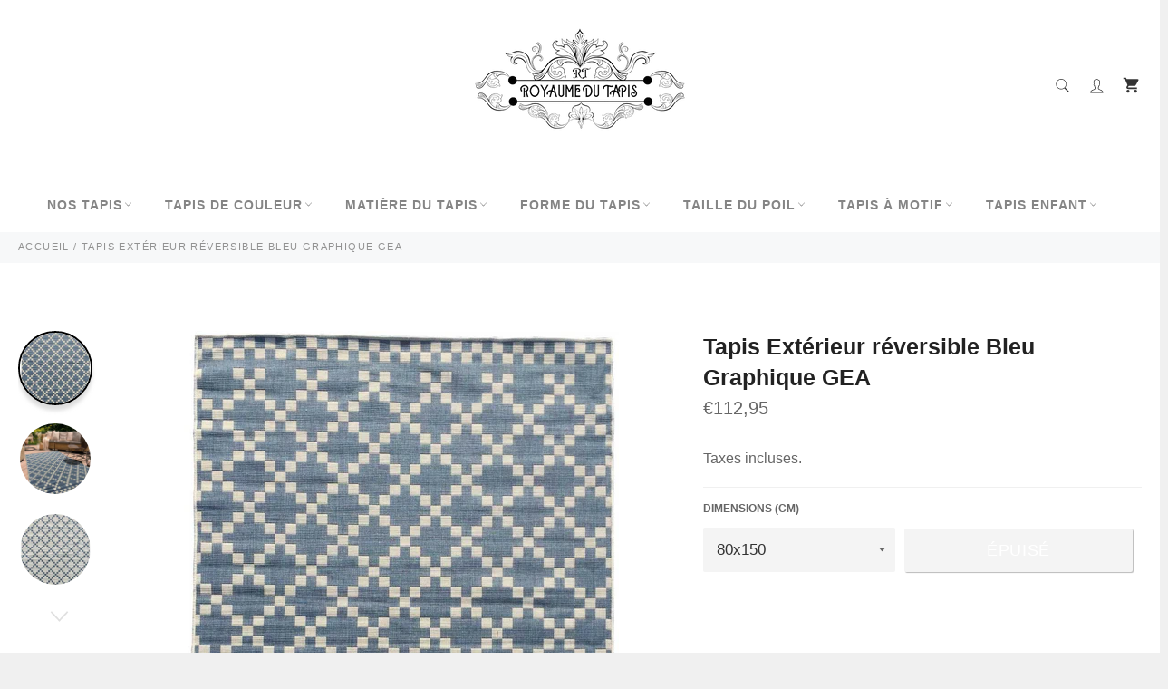

--- FILE ---
content_type: text/html; charset=utf-8
request_url: https://royaume-du-tapis.com/products/tapis-exterieur-reversible-bleu-graphique-gea
body_size: 33759
content:

<!doctype html><html class="no-js" lang="fr"><head><meta charset="utf-8"> <meta http-equiv="X-UA-Compatible" content="IE=edge,chrome=1"> <meta name="viewport" content="width=device-width,initial-scale=1"> <meta name="theme-color" content="#ffffff"> <link rel="shortcut icon" href="//royaume-du-tapis.com/cdn/shop/files/Sans_titre__54_-removebg-preview_32x32.png?v=1677682525" type="image/png"><link rel="canonical" href="https://royaume-du-tapis.com/products/tapis-exterieur-reversible-bleu-graphique-gea"> <title> Tapis Extérieur réversible Bleu Graphique GEA | Royaume du Tapis </title> <meta name="description" content="➤ Mettez en valeur votre décoration avec ce Tapis Extérieur réversible Bleu Graphique GEA ➤ 30 jours pour essayer ➤ Un rapport qualité/prix imbattable ➤ Livraison rapide et soignée."><!-- /snippets/social-meta-tags.liquid --><meta property="og:site_name" content="Royaume du Tapis"><meta property="og:url" content="https://royaume-du-tapis.com/products/tapis-exterieur-reversible-bleu-graphique-gea"><meta property="og:title" content="Tapis Extérieur réversible Bleu Graphique GEA"><meta property="og:type" content="product"><meta property="og:description" content="➤ Mettez en valeur votre décoration avec ce Tapis Extérieur réversible Bleu Graphique GEA ➤ 30 jours pour essayer ➤ Un rapport qualité/prix imbattable ➤ Livraison rapide et soignée."> <meta property="og:price:amount" content="112,95"> <meta property="og:price:currency" content="EUR"><meta property="og:image" content="http://royaume-du-tapis.com/cdn/shop/products/TapisExterieurreversibleBleuGraphiqueGEA_1200x1200.jpg?v=1631461909"><meta property="og:image" content="http://royaume-du-tapis.com/cdn/shop/products/TapisExterieurreversibleBleuGraphiqueGEA5_1200x1200.jpg?v=1630268840"><meta property="og:image" content="http://royaume-du-tapis.com/cdn/shop/products/TapisExterieurreversibleBleuGraphiqueGEA4_1200x1200.jpg?v=1630268916"><meta property="og:image:secure_url" content="https://royaume-du-tapis.com/cdn/shop/products/TapisExterieurreversibleBleuGraphiqueGEA_1200x1200.jpg?v=1631461909"><meta property="og:image:secure_url" content="https://royaume-du-tapis.com/cdn/shop/products/TapisExterieurreversibleBleuGraphiqueGEA5_1200x1200.jpg?v=1630268840"><meta property="og:image:secure_url" content="https://royaume-du-tapis.com/cdn/shop/products/TapisExterieurreversibleBleuGraphiqueGEA4_1200x1200.jpg?v=1630268916"><meta name="twitter:card" content="summary_large_image"><meta name="twitter:title" content="Tapis Extérieur réversible Bleu Graphique GEA"><meta name="twitter:description" content="➤ Mettez en valeur votre décoration avec ce Tapis Extérieur réversible Bleu Graphique GEA ➤ 30 jours pour essayer ➤ Un rapport qualité/prix imbattable ➤ Livraison rapide et soignée."> <script>document.documentElement.className = document.documentElement.className.replace('no-js', 'js');</script>  <link rel="stylesheet preload" href="//royaume-du-tapis.com/cdn/shop/t/42/assets/theme.scss.css?v=70319504868228071181759332200" as="style" onload="this.onload=null;this.rel='stylesheet'"><script>window.theme = window.theme || {};theme.strings = { stockAvailable: "1 restant", addToCart: "Ajouter au panier", soldOut: "Épuisé", unavailable: "Non disponible", noStockAvailable: "L\u0026#39;article n\u0026#39;a pu être ajouté à votre panier car il n\u0026#39;y en a pas assez en stock.", willNotShipUntil: "Sera expédié après [date]", willBeInStockAfter: "Sera en stock à compter de [date]", totalCartDiscount: "Vous économisez [savings]", addressError: "Vous ne trouvez pas cette adresse", addressNoResults: "Aucun résultat pour cette adresse", addressQueryLimit: "Vous avez dépassé la limite de Google utilisation de l'API. Envisager la mise à niveau à un \u003ca href=\"https:\/\/developers.google.com\/maps\/premium\/usage-limits\"\u003erégime spécial\u003c\/a\u003e.", authError: "Il y avait un problème authentifier votre compte Google Maps API.", slideNumber: "Faire glisser [slide_number], en cours"};var themeInfo = 'maison-du-couple.myshopify.com'; </script> <script> window.theme = window.theme || {}; theme.moneyFormat = "€{{amount_with_comma_separator}}";</script> <script>window.performance && window.performance.mark && window.performance.mark('shopify.content_for_header.start');</script><meta name="google-site-verification" content="lNWfJir6IjNOLknmuEnexfDHDK9-8HJ_NHuWbwVZz6U"><meta id="shopify-digital-wallet" name="shopify-digital-wallet" content="/10527932501/digital_wallets/dialog"><meta name="shopify-checkout-api-token" content="b0c5f71d0de4d6da8bb78631a82f93e7"><meta id="in-context-paypal-metadata" data-shop-id="10527932501" data-venmo-supported="false" data-environment="production" data-locale="fr_FR" data-paypal-v4="true" data-currency="EUR"><link rel="alternate" type="application/json+oembed" href="https://royaume-du-tapis.com/products/tapis-exterieur-reversible-bleu-graphique-gea.oembed"><script async="async" src="/checkouts/internal/preloads.js?locale=fr-FR"></script><link rel="preconnect" href="https://shop.app" crossorigin="anonymous"><script async="async" src="https://shop.app/checkouts/internal/preloads.js?locale=fr-FR&shop_id=10527932501" crossorigin="anonymous"></script><script id="apple-pay-shop-capabilities" type="application/json">{"shopId":10527932501,"countryCode":"FR","currencyCode":"EUR","merchantCapabilities":["supports3DS"],"merchantId":"gid:\/\/shopify\/Shop\/10527932501","merchantName":"Royaume du Tapis","requiredBillingContactFields":["postalAddress","email","phone"],"requiredShippingContactFields":["postalAddress","email","phone"],"shippingType":"shipping","supportedNetworks":["visa","masterCard","amex","maestro"],"total":{"type":"pending","label":"Royaume du Tapis","amount":"1.00"},"shopifyPaymentsEnabled":true,"supportsSubscriptions":true}</script><script id="shopify-features" type="application/json">{"accessToken":"b0c5f71d0de4d6da8bb78631a82f93e7","betas":["rich-media-storefront-analytics"],"domain":"royaume-du-tapis.com","predictiveSearch":true,"shopId":10527932501,"locale":"fr"}</script><script>var Shopify = Shopify || {};Shopify.shop = "maison-du-couple.myshopify.com";Shopify.locale = "fr";Shopify.currency = {"active":"EUR","rate":"1.0"};Shopify.country = "FR";Shopify.theme = {"name":"Billionaire-theme-seo 11","id":123488665685,"schema_name":"Billionaire Theme","schema_version":"3.4","theme_store_id":null,"role":"main"};Shopify.theme.handle = "null";Shopify.theme.style = {"id":null,"handle":null};Shopify.cdnHost = "royaume-du-tapis.com/cdn";Shopify.routes = Shopify.routes || {};Shopify.routes.root = "/";</script><script type="module">!function(o){(o.Shopify=o.Shopify||{}).modules=!0}(window);</script><script>!function(o){function n(){var o=[];function n(){o.push(Array.prototype.slice.apply(arguments))}return n.q=o,n}var t=o.Shopify=o.Shopify||{};t.loadFeatures=n(),t.autoloadFeatures=n()}(window);</script><script> window.ShopifyPay = window.ShopifyPay || {}; window.ShopifyPay.apiHost = "shop.app\/pay"; window.ShopifyPay.redirectState = null;</script><script id="shop-js-analytics" type="application/json">{"pageType":"product"}</script><script defer="defer" async type="module" src="//royaume-du-tapis.com/cdn/shopifycloud/shop-js/modules/v2/client.init-shop-cart-sync_XvpUV7qp.fr.esm.js"></script><script defer="defer" async type="module" src="//royaume-du-tapis.com/cdn/shopifycloud/shop-js/modules/v2/chunk.common_C2xzKNNs.esm.js"></script><script type="module"> await import("//royaume-du-tapis.com/cdn/shopifycloud/shop-js/modules/v2/client.init-shop-cart-sync_XvpUV7qp.fr.esm.js");await import("//royaume-du-tapis.com/cdn/shopifycloud/shop-js/modules/v2/chunk.common_C2xzKNNs.esm.js"); window.Shopify.SignInWithShop?.initShopCartSync?.({"fedCMEnabled":true,"windoidEnabled":true});</script><script> window.Shopify = window.Shopify || {}; if (!window.Shopify.featureAssets) window.Shopify.featureAssets = {}; window.Shopify.featureAssets['shop-js'] = {"shop-cart-sync":["modules/v2/client.shop-cart-sync_C66VAAYi.fr.esm.js","modules/v2/chunk.common_C2xzKNNs.esm.js"],"init-fed-cm":["modules/v2/client.init-fed-cm_By4eIqYa.fr.esm.js","modules/v2/chunk.common_C2xzKNNs.esm.js"],"shop-button":["modules/v2/client.shop-button_Bz0N9rYp.fr.esm.js","modules/v2/chunk.common_C2xzKNNs.esm.js"],"shop-cash-offers":["modules/v2/client.shop-cash-offers_B90ok608.fr.esm.js","modules/v2/chunk.common_C2xzKNNs.esm.js","modules/v2/chunk.modal_7MqWQJ87.esm.js"],"init-windoid":["modules/v2/client.init-windoid_CdJe_Ee3.fr.esm.js","modules/v2/chunk.common_C2xzKNNs.esm.js"],"shop-toast-manager":["modules/v2/client.shop-toast-manager_kCJHoUCw.fr.esm.js","modules/v2/chunk.common_C2xzKNNs.esm.js"],"init-shop-email-lookup-coordinator":["modules/v2/client.init-shop-email-lookup-coordinator_BPuRLqHy.fr.esm.js","modules/v2/chunk.common_C2xzKNNs.esm.js"],"init-shop-cart-sync":["modules/v2/client.init-shop-cart-sync_XvpUV7qp.fr.esm.js","modules/v2/chunk.common_C2xzKNNs.esm.js"],"avatar":["modules/v2/client.avatar_BTnouDA3.fr.esm.js"],"pay-button":["modules/v2/client.pay-button_CmFhG2BZ.fr.esm.js","modules/v2/chunk.common_C2xzKNNs.esm.js"],"init-customer-accounts":["modules/v2/client.init-customer-accounts_C5-IhKGM.fr.esm.js","modules/v2/client.shop-login-button_DrlPOW6Z.fr.esm.js","modules/v2/chunk.common_C2xzKNNs.esm.js","modules/v2/chunk.modal_7MqWQJ87.esm.js"],"init-shop-for-new-customer-accounts":["modules/v2/client.init-shop-for-new-customer-accounts_Cv1WqR1n.fr.esm.js","modules/v2/client.shop-login-button_DrlPOW6Z.fr.esm.js","modules/v2/chunk.common_C2xzKNNs.esm.js","modules/v2/chunk.modal_7MqWQJ87.esm.js"],"shop-login-button":["modules/v2/client.shop-login-button_DrlPOW6Z.fr.esm.js","modules/v2/chunk.common_C2xzKNNs.esm.js","modules/v2/chunk.modal_7MqWQJ87.esm.js"],"init-customer-accounts-sign-up":["modules/v2/client.init-customer-accounts-sign-up_Dqgdz3C3.fr.esm.js","modules/v2/client.shop-login-button_DrlPOW6Z.fr.esm.js","modules/v2/chunk.common_C2xzKNNs.esm.js","modules/v2/chunk.modal_7MqWQJ87.esm.js"],"shop-follow-button":["modules/v2/client.shop-follow-button_D7RRykwK.fr.esm.js","modules/v2/chunk.common_C2xzKNNs.esm.js","modules/v2/chunk.modal_7MqWQJ87.esm.js"],"checkout-modal":["modules/v2/client.checkout-modal_NILs_SXn.fr.esm.js","modules/v2/chunk.common_C2xzKNNs.esm.js","modules/v2/chunk.modal_7MqWQJ87.esm.js"],"lead-capture":["modules/v2/client.lead-capture_CSmE_fhP.fr.esm.js","modules/v2/chunk.common_C2xzKNNs.esm.js","modules/v2/chunk.modal_7MqWQJ87.esm.js"],"shop-login":["modules/v2/client.shop-login_CKcjyRl_.fr.esm.js","modules/v2/chunk.common_C2xzKNNs.esm.js","modules/v2/chunk.modal_7MqWQJ87.esm.js"],"payment-terms":["modules/v2/client.payment-terms_eoGasybT.fr.esm.js","modules/v2/chunk.common_C2xzKNNs.esm.js","modules/v2/chunk.modal_7MqWQJ87.esm.js"]};</script><script>(function() { var isLoaded = false; function asyncLoad() {if (isLoaded) return;isLoaded = true;var urls = ["https:\/\/static.klaviyo.com\/onsite\/js\/klaviyo.js?company_id=Qjn5Sg\u0026shop=maison-du-couple.myshopify.com","https:\/\/static.klaviyo.com\/onsite\/js\/klaviyo.js?company_id=Q2CNBL\u0026shop=maison-du-couple.myshopify.com","https:\/\/static.klaviyo.com\/onsite\/js\/klaviyo.js?company_id=ST8XDQ\u0026shop=maison-du-couple.myshopify.com","https:\/\/ecommplugins-scripts.trustpilot.com\/v2.1\/js\/header.min.js?settings=eyJrZXkiOiJ0ZW9rRG5QOUtSWm03RzJ2IiwicyI6InNrdSJ9\u0026shop=maison-du-couple.myshopify.com","https:\/\/ecommplugins-trustboxsettings.trustpilot.com\/maison-du-couple.myshopify.com.js?settings=1662288228552\u0026shop=maison-du-couple.myshopify.com"];for (var i = 0; i < urls.length; i++) { var s = document.createElement('script'); s.type = 'text/javascript'; s.async = true; s.src = urls[i]; var x = document.getElementsByTagName('script')[0]; x.parentNode.insertBefore(s, x);} }; if(window.attachEvent) {window.attachEvent('onload', asyncLoad); } else {window.addEventListener('load', asyncLoad, false); }})();</script><script id="__st">var __st={"a":10527932501,"offset":3600,"reqid":"35b1fb89-0ffc-4382-abda-72cb613086ed-1768826502","pageurl":"royaume-du-tapis.com\/products\/tapis-exterieur-reversible-bleu-graphique-gea","u":"31ec5bd1d0f4","p":"product","rtyp":"product","rid":6622172512341};</script><script>window.ShopifyPaypalV4VisibilityTracking = true;</script><script id="captcha-bootstrap">!function(){'use strict';const t='contact',e='account',n='new_comment',o=[[t,t],['blogs',n],['comments',n],[t,'customer']],c=[[e,'customer_login'],[e,'guest_login'],[e,'recover_customer_password'],[e,'create_customer']],r=t=>t.map((([t,e])=>`form[action*='/${t}']:not([data-nocaptcha='true']) input[name='form_type'][value='${e}']`)).join(','),a=t=>()=>t?[...document.querySelectorAll(t)].map((t=>t.form)):[];function s(){const t=[...o],e=r(t);return a(e)}const i='password',u='form_key',d=['recaptcha-v3-token','g-recaptcha-response','h-captcha-response',i],f=()=>{try{return window.sessionStorage}catch{return}},m='__shopify_v',_=t=>t.elements[u];function p(t,e,n=!1){try{const o=window.sessionStorage,c=JSON.parse(o.getItem(e)),{data:r}=function(t){const{data:e,action:n}=t;return t[m]||n?{data:e,action:n}:{data:t,action:n}}(c);for(const[e,n]of Object.entries(r))t.elements[e]&&(t.elements[e].value=n);n&&o.removeItem(e)}catch(o){console.error('form repopulation failed',{error:o})}}const l='form_type',E='cptcha';function T(t){t.dataset[E]=!0}const w=window,h=w.document,L='Shopify',v='ce_forms',y='captcha';let A=!1;((t,e)=>{const n=(g='f06e6c50-85a8-45c8-87d0-21a2b65856fe',I='https://cdn.shopify.com/shopifycloud/storefront-forms-hcaptcha/ce_storefront_forms_captcha_hcaptcha.v1.5.2.iife.js',D={infoText:'Protégé par hCaptcha',privacyText:'Confidentialité',termsText:'Conditions'},(t,e,n)=>{const o=w[L][v],c=o.bindForm;if(c)return c(t,g,e,D).then(n);var r;o.q.push([[t,g,e,D],n]),r=I,A||(h.body.append(Object.assign(h.createElement('script'),{id:'captcha-provider',async:!0,src:r})),A=!0)});var g,I,D;w[L]=w[L]||{},w[L][v]=w[L][v]||{},w[L][v].q=[],w[L][y]=w[L][y]||{},w[L][y].protect=function(t,e){n(t,void 0,e),T(t)},Object.freeze(w[L][y]),function(t,e,n,w,h,L){const[v,y,A,g]=function(t,e,n){const i=e?o:[],u=t?c:[],d=[...i,...u],f=r(d),m=r(i),_=r(d.filter((([t,e])=>n.includes(e))));return[a(f),a(m),a(_),s()]}(w,h,L),I=t=>{const e=t.target;return e instanceof HTMLFormElement?e:e&&e.form},D=t=>v().includes(t);t.addEventListener('submit',(t=>{const e=I(t);if(!e)return;const n=D(e)&&!e.dataset.hcaptchaBound&&!e.dataset.recaptchaBound,o=_(e),c=g().includes(e)&&(!o||!o.value);(n||c)&&t.preventDefault(),c&&!n&&(function(t){try{if(!f())return;!function(t){const e=f();if(!e)return;const n=_(t);if(!n)return;const o=n.value;o&&e.removeItem(o)}(t);const e=Array.from(Array(32),(()=>Math.random().toString(36)[2])).join('');!function(t,e){_(t)||t.append(Object.assign(document.createElement('input'),{type:'hidden',name:u})),t.elements[u].value=e}(t,e),function(t,e){const n=f();if(!n)return;const o=[...t.querySelectorAll(`input[type='${i}']`)].map((({name:t})=>t)),c=[...d,...o],r={};for(const[a,s]of new FormData(t).entries())c.includes(a)||(r[a]=s);n.setItem(e,JSON.stringify({[m]:1,action:t.action,data:r}))}(t,e)}catch(e){console.error('failed to persist form',e)}}(e),e.submit())}));const S=(t,e)=>{t&&!t.dataset[E]&&(n(t,e.some((e=>e===t))),T(t))};for(const o of['focusin','change'])t.addEventListener(o,(t=>{const e=I(t);D(e)&&S(e,y())}));const B=e.get('form_key'),M=e.get(l),P=B&&M;t.addEventListener('DOMContentLoaded',(()=>{const t=y();if(P)for(const e of t)e.elements[l].value===M&&p(e,B);[...new Set([...A(),...v().filter((t=>'true'===t.dataset.shopifyCaptcha))])].forEach((e=>S(e,t)))}))}(h,new URLSearchParams(w.location.search),n,t,e,['guest_login'])})(!0,!0)}();</script><script integrity="sha256-4kQ18oKyAcykRKYeNunJcIwy7WH5gtpwJnB7kiuLZ1E=" data-source-attribution="shopify.loadfeatures" defer="defer" src="//royaume-du-tapis.com/cdn/shopifycloud/storefront/assets/storefront/load_feature-a0a9edcb.js" crossorigin="anonymous"></script><script crossorigin="anonymous" defer="defer" src="//royaume-du-tapis.com/cdn/shopifycloud/storefront/assets/shopify_pay/storefront-65b4c6d7.js?v=20250812"></script><script data-source-attribution="shopify.dynamic_checkout.dynamic.init">var Shopify=Shopify||{};Shopify.PaymentButton=Shopify.PaymentButton||{isStorefrontPortableWallets:!0,init:function(){window.Shopify.PaymentButton.init=function(){};var t=document.createElement("script");t.src="https://royaume-du-tapis.com/cdn/shopifycloud/portable-wallets/latest/portable-wallets.fr.js",t.type="module",document.head.appendChild(t)}};</script><script data-source-attribution="shopify.dynamic_checkout.buyer_consent"> function portableWalletsHideBuyerConsent(e){var t=document.getElementById("shopify-buyer-consent"),n=document.getElementById("shopify-subscription-policy-button");t&&n&&(t.classList.add("hidden"),t.setAttribute("aria-hidden","true"),n.removeEventListener("click",e))}function portableWalletsShowBuyerConsent(e){var t=document.getElementById("shopify-buyer-consent"),n=document.getElementById("shopify-subscription-policy-button");t&&n&&(t.classList.remove("hidden"),t.removeAttribute("aria-hidden"),n.addEventListener("click",e))}window.Shopify?.PaymentButton&&(window.Shopify.PaymentButton.hideBuyerConsent=portableWalletsHideBuyerConsent,window.Shopify.PaymentButton.showBuyerConsent=portableWalletsShowBuyerConsent);</script><script data-source-attribution="shopify.dynamic_checkout.cart.bootstrap">document.addEventListener("DOMContentLoaded",(function(){function t(){return document.querySelector("shopify-accelerated-checkout-cart, shopify-accelerated-checkout")}if(t())Shopify.PaymentButton.init();else{new MutationObserver((function(e,n){t()&&(Shopify.PaymentButton.init(),n.disconnect())})).observe(document.body,{childList:!0,subtree:!0})}}));</script><link id="shopify-accelerated-checkout-styles" rel="stylesheet" media="screen" href="https://royaume-du-tapis.com/cdn/shopifycloud/portable-wallets/latest/accelerated-checkout-backwards-compat.css" crossorigin="anonymous">
<style id="shopify-accelerated-checkout-cart">
        #shopify-buyer-consent {
  margin-top: 1em;
  display: inline-block;
  width: 100%;
}

#shopify-buyer-consent.hidden {
  display: none;
}

#shopify-subscription-policy-button {
  background: none;
  border: none;
  padding: 0;
  text-decoration: underline;
  font-size: inherit;
  cursor: pointer;
}

#shopify-subscription-policy-button::before {
  box-shadow: none;
}

      </style>

<script>window.performance && window.performance.mark && window.performance.mark('shopify.content_for_header.end');</script> <link href="https://monorail-edge.shopifysvc.com" rel="dns-prefetch">
<script>(function(){if ("sendBeacon" in navigator && "performance" in window) {try {var session_token_from_headers = performance.getEntriesByType('navigation')[0].serverTiming.find(x => x.name == '_s').description;} catch {var session_token_from_headers = undefined;}var session_cookie_matches = document.cookie.match(/_shopify_s=([^;]*)/);var session_token_from_cookie = session_cookie_matches && session_cookie_matches.length === 2 ? session_cookie_matches[1] : "";var session_token = session_token_from_headers || session_token_from_cookie || "";function handle_abandonment_event(e) {var entries = performance.getEntries().filter(function(entry) {return /monorail-edge.shopifysvc.com/.test(entry.name);});if (!window.abandonment_tracked && entries.length === 0) {window.abandonment_tracked = true;var currentMs = Date.now();var navigation_start = performance.timing.navigationStart;var payload = {shop_id: 10527932501,url: window.location.href,navigation_start,duration: currentMs - navigation_start,session_token,page_type: "product"};window.navigator.sendBeacon("https://monorail-edge.shopifysvc.com/v1/produce", JSON.stringify({schema_id: "online_store_buyer_site_abandonment/1.1",payload: payload,metadata: {event_created_at_ms: currentMs,event_sent_at_ms: currentMs}}));}}window.addEventListener('pagehide', handle_abandonment_event);}}());</script>
<script id="web-pixels-manager-setup">(function e(e,d,r,n,o){if(void 0===o&&(o={}),!Boolean(null===(a=null===(i=window.Shopify)||void 0===i?void 0:i.analytics)||void 0===a?void 0:a.replayQueue)){var i,a;window.Shopify=window.Shopify||{};var t=window.Shopify;t.analytics=t.analytics||{};var s=t.analytics;s.replayQueue=[],s.publish=function(e,d,r){return s.replayQueue.push([e,d,r]),!0};try{self.performance.mark("wpm:start")}catch(e){}var l=function(){var e={modern:/Edge?\/(1{2}[4-9]|1[2-9]\d|[2-9]\d{2}|\d{4,})\.\d+(\.\d+|)|Firefox\/(1{2}[4-9]|1[2-9]\d|[2-9]\d{2}|\d{4,})\.\d+(\.\d+|)|Chrom(ium|e)\/(9{2}|\d{3,})\.\d+(\.\d+|)|(Maci|X1{2}).+ Version\/(15\.\d+|(1[6-9]|[2-9]\d|\d{3,})\.\d+)([,.]\d+|)( \(\w+\)|)( Mobile\/\w+|) Safari\/|Chrome.+OPR\/(9{2}|\d{3,})\.\d+\.\d+|(CPU[ +]OS|iPhone[ +]OS|CPU[ +]iPhone|CPU IPhone OS|CPU iPad OS)[ +]+(15[._]\d+|(1[6-9]|[2-9]\d|\d{3,})[._]\d+)([._]\d+|)|Android:?[ /-](13[3-9]|1[4-9]\d|[2-9]\d{2}|\d{4,})(\.\d+|)(\.\d+|)|Android.+Firefox\/(13[5-9]|1[4-9]\d|[2-9]\d{2}|\d{4,})\.\d+(\.\d+|)|Android.+Chrom(ium|e)\/(13[3-9]|1[4-9]\d|[2-9]\d{2}|\d{4,})\.\d+(\.\d+|)|SamsungBrowser\/([2-9]\d|\d{3,})\.\d+/,legacy:/Edge?\/(1[6-9]|[2-9]\d|\d{3,})\.\d+(\.\d+|)|Firefox\/(5[4-9]|[6-9]\d|\d{3,})\.\d+(\.\d+|)|Chrom(ium|e)\/(5[1-9]|[6-9]\d|\d{3,})\.\d+(\.\d+|)([\d.]+$|.*Safari\/(?![\d.]+ Edge\/[\d.]+$))|(Maci|X1{2}).+ Version\/(10\.\d+|(1[1-9]|[2-9]\d|\d{3,})\.\d+)([,.]\d+|)( \(\w+\)|)( Mobile\/\w+|) Safari\/|Chrome.+OPR\/(3[89]|[4-9]\d|\d{3,})\.\d+\.\d+|(CPU[ +]OS|iPhone[ +]OS|CPU[ +]iPhone|CPU IPhone OS|CPU iPad OS)[ +]+(10[._]\d+|(1[1-9]|[2-9]\d|\d{3,})[._]\d+)([._]\d+|)|Android:?[ /-](13[3-9]|1[4-9]\d|[2-9]\d{2}|\d{4,})(\.\d+|)(\.\d+|)|Mobile Safari.+OPR\/([89]\d|\d{3,})\.\d+\.\d+|Android.+Firefox\/(13[5-9]|1[4-9]\d|[2-9]\d{2}|\d{4,})\.\d+(\.\d+|)|Android.+Chrom(ium|e)\/(13[3-9]|1[4-9]\d|[2-9]\d{2}|\d{4,})\.\d+(\.\d+|)|Android.+(UC? ?Browser|UCWEB|U3)[ /]?(15\.([5-9]|\d{2,})|(1[6-9]|[2-9]\d|\d{3,})\.\d+)\.\d+|SamsungBrowser\/(5\.\d+|([6-9]|\d{2,})\.\d+)|Android.+MQ{2}Browser\/(14(\.(9|\d{2,})|)|(1[5-9]|[2-9]\d|\d{3,})(\.\d+|))(\.\d+|)|K[Aa][Ii]OS\/(3\.\d+|([4-9]|\d{2,})\.\d+)(\.\d+|)/},d=e.modern,r=e.legacy,n=navigator.userAgent;return n.match(d)?"modern":n.match(r)?"legacy":"unknown"}(),u="modern"===l?"modern":"legacy",c=(null!=n?n:{modern:"",legacy:""})[u],f=function(e){return[e.baseUrl,"/wpm","/b",e.hashVersion,"modern"===e.buildTarget?"m":"l",".js"].join("")}({baseUrl:d,hashVersion:r,buildTarget:u}),m=function(e){var d=e.version,r=e.bundleTarget,n=e.surface,o=e.pageUrl,i=e.monorailEndpoint;return{emit:function(e){var a=e.status,t=e.errorMsg,s=(new Date).getTime(),l=JSON.stringify({metadata:{event_sent_at_ms:s},events:[{schema_id:"web_pixels_manager_load/3.1",payload:{version:d,bundle_target:r,page_url:o,status:a,surface:n,error_msg:t},metadata:{event_created_at_ms:s}}]});if(!i)return console&&console.warn&&console.warn("[Web Pixels Manager] No Monorail endpoint provided, skipping logging."),!1;try{return self.navigator.sendBeacon.bind(self.navigator)(i,l)}catch(e){}var u=new XMLHttpRequest;try{return u.open("POST",i,!0),u.setRequestHeader("Content-Type","text/plain"),u.send(l),!0}catch(e){return console&&console.warn&&console.warn("[Web Pixels Manager] Got an unhandled error while logging to Monorail."),!1}}}}({version:r,bundleTarget:l,surface:e.surface,pageUrl:self.location.href,monorailEndpoint:e.monorailEndpoint});try{o.browserTarget=l,function(e){var d=e.src,r=e.async,n=void 0===r||r,o=e.onload,i=e.onerror,a=e.sri,t=e.scriptDataAttributes,s=void 0===t?{}:t,l=document.createElement("script"),u=document.querySelector("head"),c=document.querySelector("body");if(l.async=n,l.src=d,a&&(l.integrity=a,l.crossOrigin="anonymous"),s)for(var f in s)if(Object.prototype.hasOwnProperty.call(s,f))try{l.dataset[f]=s[f]}catch(e){}if(o&&l.addEventListener("load",o),i&&l.addEventListener("error",i),u)u.appendChild(l);else{if(!c)throw new Error("Did not find a head or body element to append the script");c.appendChild(l)}}({src:f,async:!0,onload:function(){if(!function(){var e,d;return Boolean(null===(d=null===(e=window.Shopify)||void 0===e?void 0:e.analytics)||void 0===d?void 0:d.initialized)}()){var d=window.webPixelsManager.init(e)||void 0;if(d){var r=window.Shopify.analytics;r.replayQueue.forEach((function(e){var r=e[0],n=e[1],o=e[2];d.publishCustomEvent(r,n,o)})),r.replayQueue=[],r.publish=d.publishCustomEvent,r.visitor=d.visitor,r.initialized=!0}}},onerror:function(){return m.emit({status:"failed",errorMsg:"".concat(f," has failed to load")})},sri:function(e){var d=/^sha384-[A-Za-z0-9+/=]+$/;return"string"==typeof e&&d.test(e)}(c)?c:"",scriptDataAttributes:o}),m.emit({status:"loading"})}catch(e){m.emit({status:"failed",errorMsg:(null==e?void 0:e.message)||"Unknown error"})}}})({shopId: 10527932501,storefrontBaseUrl: "https://royaume-du-tapis.com",extensionsBaseUrl: "https://extensions.shopifycdn.com/cdn/shopifycloud/web-pixels-manager",monorailEndpoint: "https://monorail-edge.shopifysvc.com/unstable/produce_batch",surface: "storefront-renderer",enabledBetaFlags: ["2dca8a86"],webPixelsConfigList: [{"id":"972030278","configuration":"{\"config\":\"{\\\"pixel_id\\\":\\\"G-C2SNGF9EKN\\\",\\\"target_country\\\":\\\"FR\\\",\\\"gtag_events\\\":[{\\\"type\\\":\\\"begin_checkout\\\",\\\"action_label\\\":\\\"G-C2SNGF9EKN\\\"},{\\\"type\\\":\\\"search\\\",\\\"action_label\\\":\\\"G-C2SNGF9EKN\\\"},{\\\"type\\\":\\\"view_item\\\",\\\"action_label\\\":[\\\"G-C2SNGF9EKN\\\",\\\"MC-B62C1PJ4FD\\\"]},{\\\"type\\\":\\\"purchase\\\",\\\"action_label\\\":[\\\"G-C2SNGF9EKN\\\",\\\"MC-B62C1PJ4FD\\\"]},{\\\"type\\\":\\\"page_view\\\",\\\"action_label\\\":[\\\"G-C2SNGF9EKN\\\",\\\"MC-B62C1PJ4FD\\\"]},{\\\"type\\\":\\\"add_payment_info\\\",\\\"action_label\\\":\\\"G-C2SNGF9EKN\\\"},{\\\"type\\\":\\\"add_to_cart\\\",\\\"action_label\\\":\\\"G-C2SNGF9EKN\\\"}],\\\"enable_monitoring_mode\\\":false}\"}","eventPayloadVersion":"v1","runtimeContext":"OPEN","scriptVersion":"b2a88bafab3e21179ed38636efcd8a93","type":"APP","apiClientId":1780363,"privacyPurposes":[],"dataSharingAdjustments":{"protectedCustomerApprovalScopes":["read_customer_address","read_customer_email","read_customer_name","read_customer_personal_data","read_customer_phone"]}},{"id":"166297926","configuration":"{\"tagID\":\"2612742313635\"}","eventPayloadVersion":"v1","runtimeContext":"STRICT","scriptVersion":"18031546ee651571ed29edbe71a3550b","type":"APP","apiClientId":3009811,"privacyPurposes":["ANALYTICS","MARKETING","SALE_OF_DATA"],"dataSharingAdjustments":{"protectedCustomerApprovalScopes":["read_customer_address","read_customer_email","read_customer_name","read_customer_personal_data","read_customer_phone"]}},{"id":"187924806","eventPayloadVersion":"v1","runtimeContext":"LAX","scriptVersion":"1","type":"CUSTOM","privacyPurposes":["ANALYTICS"],"name":"Google Analytics tag (migrated)"},{"id":"shopify-app-pixel","configuration":"{}","eventPayloadVersion":"v1","runtimeContext":"STRICT","scriptVersion":"0450","apiClientId":"shopify-pixel","type":"APP","privacyPurposes":["ANALYTICS","MARKETING"]},{"id":"shopify-custom-pixel","eventPayloadVersion":"v1","runtimeContext":"LAX","scriptVersion":"0450","apiClientId":"shopify-pixel","type":"CUSTOM","privacyPurposes":["ANALYTICS","MARKETING"]}],isMerchantRequest: false,initData: {"shop":{"name":"Royaume du Tapis","paymentSettings":{"currencyCode":"EUR"},"myshopifyDomain":"maison-du-couple.myshopify.com","countryCode":"FR","storefrontUrl":"https:\/\/royaume-du-tapis.com"},"customer":null,"cart":null,"checkout":null,"productVariants":[{"price":{"amount":112.95,"currencyCode":"EUR"},"product":{"title":"Tapis Extérieur réversible Bleu Graphique GEA","vendor":"Royaume du Tapis","id":"6622172512341","untranslatedTitle":"Tapis Extérieur réversible Bleu Graphique GEA","url":"\/products\/tapis-exterieur-reversible-bleu-graphique-gea","type":""},"id":"39517021634645","image":{"src":"\/\/royaume-du-tapis.com\/cdn\/shop\/products\/TapisExterieurreversibleBleuGraphiqueGEA.jpg?v=1631461909"},"sku":"TAPIS003112-80x150","title":"80x150","untranslatedTitle":"80x150"},{"price":{"amount":153.95,"currencyCode":"EUR"},"product":{"title":"Tapis Extérieur réversible Bleu Graphique GEA","vendor":"Royaume du Tapis","id":"6622172512341","untranslatedTitle":"Tapis Extérieur réversible Bleu Graphique GEA","url":"\/products\/tapis-exterieur-reversible-bleu-graphique-gea","type":""},"id":"39517021667413","image":{"src":"\/\/royaume-du-tapis.com\/cdn\/shop\/products\/TapisExterieurreversibleBleuGraphiqueGEA.jpg?v=1631461909"},"sku":"TAPIS003112-120x170","title":"120x170","untranslatedTitle":"120x170"},{"price":{"amount":221.95,"currencyCode":"EUR"},"product":{"title":"Tapis Extérieur réversible Bleu Graphique GEA","vendor":"Royaume du Tapis","id":"6622172512341","untranslatedTitle":"Tapis Extérieur réversible Bleu Graphique GEA","url":"\/products\/tapis-exterieur-reversible-bleu-graphique-gea","type":""},"id":"39517021700181","image":{"src":"\/\/royaume-du-tapis.com\/cdn\/shop\/products\/TapisExterieurreversibleBleuGraphiqueGEA.jpg?v=1631461909"},"sku":"TAPIS003112-160x230","title":"160x230","untranslatedTitle":"160x230"},{"price":{"amount":350.95,"currencyCode":"EUR"},"product":{"title":"Tapis Extérieur réversible Bleu Graphique GEA","vendor":"Royaume du Tapis","id":"6622172512341","untranslatedTitle":"Tapis Extérieur réversible Bleu Graphique GEA","url":"\/products\/tapis-exterieur-reversible-bleu-graphique-gea","type":""},"id":"39517021732949","image":{"src":"\/\/royaume-du-tapis.com\/cdn\/shop\/products\/TapisExterieurreversibleBleuGraphiqueGEA.jpg?v=1631461909"},"sku":"TAPIS003112-200x290","title":"200x290","untranslatedTitle":"200x290"}],"purchasingCompany":null},},"https://royaume-du-tapis.com/cdn","fcfee988w5aeb613cpc8e4bc33m6693e112",{"modern":"","legacy":""},{"shopId":"10527932501","storefrontBaseUrl":"https:\/\/royaume-du-tapis.com","extensionBaseUrl":"https:\/\/extensions.shopifycdn.com\/cdn\/shopifycloud\/web-pixels-manager","surface":"storefront-renderer","enabledBetaFlags":"[\"2dca8a86\"]","isMerchantRequest":"false","hashVersion":"fcfee988w5aeb613cpc8e4bc33m6693e112","publish":"custom","events":"[[\"page_viewed\",{}],[\"product_viewed\",{\"productVariant\":{\"price\":{\"amount\":112.95,\"currencyCode\":\"EUR\"},\"product\":{\"title\":\"Tapis Extérieur réversible Bleu Graphique GEA\",\"vendor\":\"Royaume du Tapis\",\"id\":\"6622172512341\",\"untranslatedTitle\":\"Tapis Extérieur réversible Bleu Graphique GEA\",\"url\":\"\/products\/tapis-exterieur-reversible-bleu-graphique-gea\",\"type\":\"\"},\"id\":\"39517021634645\",\"image\":{\"src\":\"\/\/royaume-du-tapis.com\/cdn\/shop\/products\/TapisExterieurreversibleBleuGraphiqueGEA.jpg?v=1631461909\"},\"sku\":\"TAPIS003112-80x150\",\"title\":\"80x150\",\"untranslatedTitle\":\"80x150\"}}]]"});</script><script>
  window.ShopifyAnalytics = window.ShopifyAnalytics || {};
  window.ShopifyAnalytics.meta = window.ShopifyAnalytics.meta || {};
  window.ShopifyAnalytics.meta.currency = 'EUR';
  var meta = {"product":{"id":6622172512341,"gid":"gid:\/\/shopify\/Product\/6622172512341","vendor":"Royaume du Tapis","type":"","handle":"tapis-exterieur-reversible-bleu-graphique-gea","variants":[{"id":39517021634645,"price":11295,"name":"Tapis Extérieur réversible Bleu Graphique GEA - 80x150","public_title":"80x150","sku":"TAPIS003112-80x150"},{"id":39517021667413,"price":15395,"name":"Tapis Extérieur réversible Bleu Graphique GEA - 120x170","public_title":"120x170","sku":"TAPIS003112-120x170"},{"id":39517021700181,"price":22195,"name":"Tapis Extérieur réversible Bleu Graphique GEA - 160x230","public_title":"160x230","sku":"TAPIS003112-160x230"},{"id":39517021732949,"price":35095,"name":"Tapis Extérieur réversible Bleu Graphique GEA - 200x290","public_title":"200x290","sku":"TAPIS003112-200x290"}],"remote":false},"page":{"pageType":"product","resourceType":"product","resourceId":6622172512341,"requestId":"35b1fb89-0ffc-4382-abda-72cb613086ed-1768826502"}};
  for (var attr in meta) {
    window.ShopifyAnalytics.meta[attr] = meta[attr];
  }
</script>
<script class="analytics">
  (function () {
    var customDocumentWrite = function(content) {
      var jquery = null;

      if (window.jQuery) {
        jquery = window.jQuery;
      } else if (window.Checkout && window.Checkout.$) {
        jquery = window.Checkout.$;
      }

      if (jquery) {
        jquery('body').append(content);
      }
    };

    var hasLoggedConversion = function(token) {
      if (token) {
        return document.cookie.indexOf('loggedConversion=' + token) !== -1;
      }
      return false;
    }

    var setCookieIfConversion = function(token) {
      if (token) {
        var twoMonthsFromNow = new Date(Date.now());
        twoMonthsFromNow.setMonth(twoMonthsFromNow.getMonth() + 2);

        document.cookie = 'loggedConversion=' + token + '; expires=' + twoMonthsFromNow;
      }
    }

    var trekkie = window.ShopifyAnalytics.lib = window.trekkie = window.trekkie || [];
    if (trekkie.integrations) {
      return;
    }
    trekkie.methods = [
      'identify',
      'page',
      'ready',
      'track',
      'trackForm',
      'trackLink'
    ];
    trekkie.factory = function(method) {
      return function() {
        var args = Array.prototype.slice.call(arguments);
        args.unshift(method);
        trekkie.push(args);
        return trekkie;
      };
    };
    for (var i = 0; i < trekkie.methods.length; i++) {
      var key = trekkie.methods[i];
      trekkie[key] = trekkie.factory(key);
    }
    trekkie.load = function(config) {
      trekkie.config = config || {};
      trekkie.config.initialDocumentCookie = document.cookie;
      var first = document.getElementsByTagName('script')[0];
      var script = document.createElement('script');
      script.type = 'text/javascript';
      script.onerror = function(e) {
        var scriptFallback = document.createElement('script');
        scriptFallback.type = 'text/javascript';
        scriptFallback.onerror = function(error) {
                var Monorail = {
      produce: function produce(monorailDomain, schemaId, payload) {
        var currentMs = new Date().getTime();
        var event = {
          schema_id: schemaId,
          payload: payload,
          metadata: {
            event_created_at_ms: currentMs,
            event_sent_at_ms: currentMs
          }
        };
        return Monorail.sendRequest("https://" + monorailDomain + "/v1/produce", JSON.stringify(event));
      },
      sendRequest: function sendRequest(endpointUrl, payload) {
        // Try the sendBeacon API
        if (window && window.navigator && typeof window.navigator.sendBeacon === 'function' && typeof window.Blob === 'function' && !Monorail.isIos12()) {
          var blobData = new window.Blob([payload], {
            type: 'text/plain'
          });

          if (window.navigator.sendBeacon(endpointUrl, blobData)) {
            return true;
          } // sendBeacon was not successful

        } // XHR beacon

        var xhr = new XMLHttpRequest();

        try {
          xhr.open('POST', endpointUrl);
          xhr.setRequestHeader('Content-Type', 'text/plain');
          xhr.send(payload);
        } catch (e) {
          console.log(e);
        }

        return false;
      },
      isIos12: function isIos12() {
        return window.navigator.userAgent.lastIndexOf('iPhone; CPU iPhone OS 12_') !== -1 || window.navigator.userAgent.lastIndexOf('iPad; CPU OS 12_') !== -1;
      }
    };
    Monorail.produce('monorail-edge.shopifysvc.com',
      'trekkie_storefront_load_errors/1.1',
      {shop_id: 10527932501,
      theme_id: 123488665685,
      app_name: "storefront",
      context_url: window.location.href,
      source_url: "//royaume-du-tapis.com/cdn/s/trekkie.storefront.cd680fe47e6c39ca5d5df5f0a32d569bc48c0f27.min.js"});

        };
        scriptFallback.async = true;
        scriptFallback.src = '//royaume-du-tapis.com/cdn/s/trekkie.storefront.cd680fe47e6c39ca5d5df5f0a32d569bc48c0f27.min.js';
        first.parentNode.insertBefore(scriptFallback, first);
      };
      script.async = true;
      script.src = '//royaume-du-tapis.com/cdn/s/trekkie.storefront.cd680fe47e6c39ca5d5df5f0a32d569bc48c0f27.min.js';
      first.parentNode.insertBefore(script, first);
    };
    trekkie.load(
      {"Trekkie":{"appName":"storefront","development":false,"defaultAttributes":{"shopId":10527932501,"isMerchantRequest":null,"themeId":123488665685,"themeCityHash":"3729024399595193816","contentLanguage":"fr","currency":"EUR","eventMetadataId":"da8bfc36-e1b6-404c-b94b-0facfde8f0ce"},"isServerSideCookieWritingEnabled":true,"monorailRegion":"shop_domain","enabledBetaFlags":["65f19447"]},"Session Attribution":{},"S2S":{"facebookCapiEnabled":false,"source":"trekkie-storefront-renderer","apiClientId":580111}}
    );

    var loaded = false;
    trekkie.ready(function() {
      if (loaded) return;
      loaded = true;

      window.ShopifyAnalytics.lib = window.trekkie;

      var originalDocumentWrite = document.write;
      document.write = customDocumentWrite;
      try { window.ShopifyAnalytics.merchantGoogleAnalytics.call(this); } catch(error) {};
      document.write = originalDocumentWrite;

      window.ShopifyAnalytics.lib.page(null,{"pageType":"product","resourceType":"product","resourceId":6622172512341,"requestId":"35b1fb89-0ffc-4382-abda-72cb613086ed-1768826502","shopifyEmitted":true});

      var match = window.location.pathname.match(/checkouts\/(.+)\/(thank_you|post_purchase)/)
      var token = match? match[1]: undefined;
      if (!hasLoggedConversion(token)) {
        setCookieIfConversion(token);
        window.ShopifyAnalytics.lib.track("Viewed Product",{"currency":"EUR","variantId":39517021634645,"productId":6622172512341,"productGid":"gid:\/\/shopify\/Product\/6622172512341","name":"Tapis Extérieur réversible Bleu Graphique GEA - 80x150","price":"112.95","sku":"TAPIS003112-80x150","brand":"Royaume du Tapis","variant":"80x150","category":"","nonInteraction":true,"remote":false},undefined,undefined,{"shopifyEmitted":true});
      window.ShopifyAnalytics.lib.track("monorail:\/\/trekkie_storefront_viewed_product\/1.1",{"currency":"EUR","variantId":39517021634645,"productId":6622172512341,"productGid":"gid:\/\/shopify\/Product\/6622172512341","name":"Tapis Extérieur réversible Bleu Graphique GEA - 80x150","price":"112.95","sku":"TAPIS003112-80x150","brand":"Royaume du Tapis","variant":"80x150","category":"","nonInteraction":true,"remote":false,"referer":"https:\/\/royaume-du-tapis.com\/products\/tapis-exterieur-reversible-bleu-graphique-gea"});
      }
    });


        var eventsListenerScript = document.createElement('script');
        eventsListenerScript.async = true;
        eventsListenerScript.src = "//royaume-du-tapis.com/cdn/shopifycloud/storefront/assets/shop_events_listener-3da45d37.js";
        document.getElementsByTagName('head')[0].appendChild(eventsListenerScript);

})();</script>
  <script>
  if (!window.ga || (window.ga && typeof window.ga !== 'function')) {
    window.ga = function ga() {
      (window.ga.q = window.ga.q || []).push(arguments);
      if (window.Shopify && window.Shopify.analytics && typeof window.Shopify.analytics.publish === 'function') {
        window.Shopify.analytics.publish("ga_stub_called", {}, {sendTo: "google_osp_migration"});
      }
      console.error("Shopify's Google Analytics stub called with:", Array.from(arguments), "\nSee https://help.shopify.com/manual/promoting-marketing/pixels/pixel-migration#google for more information.");
    };
    if (window.Shopify && window.Shopify.analytics && typeof window.Shopify.analytics.publish === 'function') {
      window.Shopify.analytics.publish("ga_stub_initialized", {}, {sendTo: "google_osp_migration"});
    }
  }
</script>
<script
  defer
  src="https://royaume-du-tapis.com/cdn/shopifycloud/perf-kit/shopify-perf-kit-3.0.4.min.js"
  data-application="storefront-renderer"
  data-shop-id="10527932501"
  data-render-region="gcp-us-east1"
  data-page-type="product"
  data-theme-instance-id="123488665685"
  data-theme-name="Billionaire Theme"
  data-theme-version="3.4"
  data-monorail-region="shop_domain"
  data-resource-timing-sampling-rate="10"
  data-shs="true"
  data-shs-beacon="true"
  data-shs-export-with-fetch="true"
  data-shs-logs-sample-rate="1"
  data-shs-beacon-endpoint="https://royaume-du-tapis.com/api/collect"
></script>
</head><body class="template-product"><input type="hidden" id="shop-currency" value="EUR"> <input type="hidden" id="shop-with-currency-format" value=""€{{amount_with_comma_separator}} EUR""> <input type="hidden" id="shop-money-format" value=""€{{amount_with_comma_separator}}""> <a class="in-page-link visually-hidden skip-link" href="#MainContent">Passer au contenu </a> <div id="shopify-section-header" class="shopify-section"><style>.site-header__logo img { max-width: 250px;}.site-nav__link { padding: 20px 19px;} /* Two rows Navbar */ ul#SiteNav { white-space: initial; display: block!important; } button#SiteNavCompressed { display: none!important; } .site-header .meganav { z-index: 9!important; } .notification{top: 118px;}@media (max-width: 750px) { .page-width-breadcrumb { margin-top: 0!important; }} </style><header class="site-header page-element" role="banner" data-section-id="header" data-section-type="header"> <div class="site-header__upper page-width"> <div class="grid grid--table"> <div class="grid__item small--one-quarter medium-up--hide"><button type="button" class="text-link site-header__link js-drawer-open-left"> <span class="site-header__menu-toggle--open"><svg aria-hidden="true" focusable="false" role="presentation" class="icon icon-hamburger" viewBox="0 0 32 32"><path fill="#444" d="M4.889 14.958h22.222v2.222H4.889v-2.222zM4.889 8.292h22.222v2.222H4.889V8.292zM4.889 21.625h22.222v2.222H4.889v-2.222z"/></svg> </span> <span class="site-header__menu-toggle--close"><svg aria-hidden="true" focusable="false" role="presentation" class="icon icon-close" viewBox="0 0 32 32"><path fill="#444" d="M25.313 8.55l-1.862-1.862-7.45 7.45-7.45-7.45L6.689 8.55l7.45 7.45-7.45 7.45 1.862 1.862 7.45-7.45 7.45 7.45 1.862-1.862-7.45-7.45z"/></svg> </span> <span class="icon__fallback-text">Navigation</span></button> </div> <div class="grid__item small--one-half medium-up--one-third small--text-center hide-mobile"><ul id="social-icons-top" class="list--inline social-icons"></ul> </div> <div class="grid__item small--one-half medium-up--one-third small--text-center" style="text-align:center;"><div class="site-header__logo h1" itemscope itemtype="http://schema.org/Organization"> <a href="/" itemprop="url" class="site-header__logo-link"> <img src="//royaume-du-tapis.com/cdn/shop/files/Sans_titre__52_-removebg-preview_250x.png?v=1677682303"  srcset="//royaume-du-tapis.com/cdn/shop/files/Sans_titre__52_-removebg-preview_250x.png?v=1677682303 1x, //royaume-du-tapis.com/cdn/shop/files/Sans_titre__52_-removebg-preview_250x@2x.png?v=1677682303 2x"  alt="Royaume du Tapis"  itemprop="logo"></a></div> </div> <div class="grid__item small--one-quarter medium-up--one-third text-right"><div id="SiteNavSearchCart" class="site-header__search-cart-wrapper"> <button type="button" class="text-link site-header__link js-drawer-open-left hide-desktop"><span class="site-header__menu-toggle--open"> <svg fill="#000000" xmlns="http://www.w3.org/2000/svg" class="icon icon-search" viewBox="0 0 50 50"><path d="M 21 3 C 11.621094 3 4 10.621094 4 20 C 4 29.378906 11.621094 37 21 37 C 24.710938 37 28.140625 35.804688 30.9375 33.78125 L 44.09375 46.90625 L 46.90625 44.09375 L 33.90625 31.0625 C 36.460938 28.085938 38 24.222656 38 20 C 38 10.621094 30.378906 3 21 3 Z M 21 5 C 29.296875 5 36 11.703125 36 20 C 36 28.296875 29.296875 35 21 35 C 12.703125 35 6 28.296875 6 20 C 6 11.703125 12.703125 5 21 5 Z"/></svg></span> </button> <form action="/search" method="get" class="site-header__search small--hide" role="search"> <label class="visually-hidden">Recherche</label> <input type="search" name="q" placeholder="Recherche" aria-label="Recherche" class="site-header__search-input"><button type="submit" class="text-link site-header__link site-header__search-submit"> <svg fill="#000000" xmlns="http://www.w3.org/2000/svg" class="icon icon-search" viewBox="0 0 50 50"><path d="M 21 3 C 11.621094 3 4 10.621094 4 20 C 4 29.378906 11.621094 37 21 37 C 24.710938 37 28.140625 35.804688 30.9375 33.78125 L 44.09375 46.90625 L 46.90625 44.09375 L 33.90625 31.0625 C 36.460938 28.085938 38 24.222656 38 20 C 38 10.621094 30.378906 3 21 3 Z M 21 5 C 29.296875 5 36 11.703125 36 20 C 36 28.296875 29.296875 35 21 35 C 12.703125 35 6 28.296875 6 20 C 6 11.703125 12.703125 5 21 5 Z"/></svg> <span class="icon__fallback-text">Recherche</span></button> </form><a href="/account" class="site-header__link account-log">  <svg class="icon ico-account" fill="#000000" xmlns="http://www.w3.org/2000/svg" viewBox="0 0 50 50"><path d="M 25.875 3.40625 C 21.203125 3.492188 18.21875 5.378906 16.9375 8.3125 C 15.714844 11.105469 15.988281 14.632813 16.875 18.28125 C 16.398438 18.839844 16.019531 19.589844 16.15625 20.71875 C 16.304688 21.949219 16.644531 22.824219 17.125 23.4375 C 17.390625 23.773438 17.738281 23.804688 18.0625 23.96875 C 18.238281 25.015625 18.53125 26.0625 18.96875 26.9375 C 19.21875 27.441406 19.503906 27.90625 19.78125 28.28125 C 19.90625 28.449219 20.085938 28.546875 20.21875 28.6875 C 20.226563 29.921875 20.230469 30.949219 20.125 32.25 C 19.800781 33.035156 19.042969 33.667969 17.8125 34.28125 C 16.542969 34.914063 14.890625 35.5 13.21875 36.21875 C 11.546875 36.9375 9.828125 37.8125 8.46875 39.1875 C 7.109375 40.5625 6.148438 42.449219 6 44.9375 L 5.9375 46 L 46.0625 46 L 46 44.9375 C 45.851563 42.449219 44.886719 40.5625 43.53125 39.1875 C 42.175781 37.8125 40.476563 36.9375 38.8125 36.21875 C 37.148438 35.5 35.515625 34.914063 34.25 34.28125 C 33.035156 33.671875 32.269531 33.054688 31.9375 32.28125 C 31.828125 30.964844 31.835938 29.933594 31.84375 28.6875 C 31.976563 28.542969 32.15625 28.449219 32.28125 28.28125 C 32.554688 27.902344 32.816406 27.4375 33.0625 26.9375 C 33.488281 26.0625 33.796875 25.011719 33.96875 23.96875 C 34.28125 23.804688 34.617188 23.765625 34.875 23.4375 C 35.355469 22.824219 35.695313 21.949219 35.84375 20.71875 C 35.976563 19.625 35.609375 18.902344 35.15625 18.34375 C 35.644531 16.757813 36.269531 14.195313 36.0625 11.5625 C 35.949219 10.125 35.582031 8.691406 34.71875 7.5 C 33.929688 6.40625 32.648438 5.609375 31.03125 5.28125 C 29.980469 3.917969 28.089844 3.40625 25.90625 3.40625 Z M 25.90625 5.40625 C 25.917969 5.40625 25.925781 5.40625 25.9375 5.40625 C 27.949219 5.414063 29.253906 6.003906 29.625 6.65625 L 29.875 7.0625 L 30.34375 7.125 C 31.734375 7.316406 32.53125 7.878906 33.09375 8.65625 C 33.65625 9.433594 33.96875 10.519531 34.0625 11.71875 C 34.25 14.117188 33.558594 16.910156 33.125 18.21875 L 32.875 19 L 33.5625 19.40625 C 33.519531 19.378906 33.945313 19.667969 33.84375 20.5 C 33.726563 21.480469 33.492188 21.988281 33.3125 22.21875 C 33.132813 22.449219 33.039063 22.4375 33.03125 22.4375 L 32.1875 22.5 L 32.09375 23.3125 C 32 24.175781 31.652344 25.234375 31.25 26.0625 C 31.046875 26.476563 30.839844 26.839844 30.65625 27.09375 C 30.472656 27.347656 30.28125 27.488281 30.375 27.4375 L 29.84375 27.71875 L 29.84375 28.3125 C 29.84375 29.761719 29.785156 30.949219 29.9375 32.625 L 29.9375 32.75 L 30 32.875 C 30.570313 34.410156 31.890625 35.367188 33.34375 36.09375 C 34.796875 36.820313 36.464844 37.355469 38.03125 38.03125 C 39.597656 38.707031 41.03125 39.515625 42.09375 40.59375 C 42.9375 41.449219 43.46875 42.582031 43.75 44 L 8.25 44 C 8.53125 42.585938 9.058594 41.449219 9.90625 40.59375 C 10.972656 39.515625 12.425781 38.707031 14 38.03125 C 15.574219 37.355469 17.230469 36.820313 18.6875 36.09375 C 20.144531 35.367188 21.492188 34.410156 22.0625 32.875 L 22.125 32.625 C 22.277344 30.949219 22.21875 29.761719 22.21875 28.3125 L 22.21875 27.71875 L 21.6875 27.4375 C 21.777344 27.484375 21.5625 27.347656 21.375 27.09375 C 21.1875 26.839844 20.957031 26.476563 20.75 26.0625 C 20.335938 25.234375 19.996094 24.167969 19.90625 23.3125 L 19.8125 22.5 L 18.96875 22.4375 C 18.960938 22.4375 18.867188 22.449219 18.6875 22.21875 C 18.507813 21.988281 18.273438 21.480469 18.15625 20.5 C 18.058594 19.667969 18.480469 19.378906 18.4375 19.40625 L 19.09375 19 L 18.90625 18.28125 C 17.964844 14.65625 17.800781 11.363281 18.78125 9.125 C 19.757813 6.894531 21.75 5.492188 25.90625 5.40625 Z"/></svg>  </a><a href="/cart" class="site-header__link site-header__cart"><svg fill="#000000" xmlns="http://www.w3.org/2000/svg" class="icon icon-cart" viewBox="0 0 24 24" height="24px"><path d="M 4.4160156 1.9960938 L 1.0039062 2.0136719 L 1.0136719 4.0136719 L 3.0839844 4.0039062 L 6.3789062 11.908203 L 5.1816406 13.822266 C 4.3432852 15.161017 5.3626785 17 6.9414062 17 L 19 17 L 19 15 L 6.9414062 15 C 6.8301342 15 6.8173041 14.978071 6.8769531 14.882812 L 8.0527344 13 L 15.521484 13 C 16.247484 13 16.917531 12.605703 17.269531 11.970703 L 20.871094 5.484375 C 21.242094 4.818375 20.760047 4 19.998047 4 L 5.25 4 L 4.4160156 1.9960938 z M 7 18 A 2 2 0 0 0 5 20 A 2 2 0 0 0 7 22 A 2 2 0 0 0 9 20 A 2 2 0 0 0 7 18 z M 17 18 A 2 2 0 0 0 15 20 A 2 2 0 0 0 17 22 A 2 2 0 0 0 19 20 A 2 2 0 0 0 17 18 z"/></svg><span class="icon__fallback-text">Panier</span><span class="site-header__cart-indicator hide" style="background-color:#d8232f;"></span> </a></div> </div></div> </div> <div id="StickNavWrapper" style="text-align:center;"><div id="StickyBar" class="sticky"> <nav class="nav-bar small--hide" role="navigation" id="StickyNav"><div class="page-width"> <div class="grid grid--table"><div class="grid__item " id="SiteNavParent"> <button type="button" class="hide text-link site-nav__link site-nav__link--compressed js-drawer-open-left" id="SiteNavCompressed"><svg aria-hidden="true" focusable="false" role="presentation" class="icon icon-hamburger" viewBox="0 0 32 32"><path fill="#444" d="M4.889 14.958h22.222v2.222H4.889v-2.222zM4.889 8.292h22.222v2.222H4.889V8.292zM4.889 21.625h22.222v2.222H4.889v-2.222z"/></svg><span class="site-nav__link-menu-label">Menu</span><span class="icon__fallback-text">Navigation</span> </button> <ul class="site-nav list--inline" id="SiteNav"> <li class="site-nav__item site-nav__item--no-columns" aria-haspopup="true"> <a href="#" class="site-nav__link site-nav__link-toggle" id="SiteNavLabel-nos-tapis" aria-controls="SiteNavLinklist-nos-tapis" aria-expanded="false">Nos Tapis<svg aria-hidden="true" focusable="false" role="presentation" class="icon icon-arrow-down" viewBox="0 0 32 32"><path fill="#444" d="M26.984 8.5l1.516 1.617L16 23.5 3.5 10.117 5.008 8.5 16 20.258z"/></svg> </a> <div class="site-nav__dropdown meganav site-nav__dropdown--second-level" id="SiteNavLinklist-nos-tapis" aria-labelledby="SiteNavLabel-nos-tapis" role="navigation"><ul class="meganav__nav page-width"> <div class="grid grid--no-gutters meganav__scroller--has-list"> <div class="grid__item meganav__list one-fifth"> <li class="site-nav__dropdown-container"> <a href="/collections/tapis-de-salon" class="meganav__link meganav__link--second-level">Tapis de Salon </a> </li> <li class="site-nav__dropdown-container"> <a href="/collections/tapis-exterieur" class="meganav__link meganav__link--second-level">Tapis Extérieur </a> </li> <li class="site-nav__dropdown-container"> <a href="/collections/tapis-de-chambre" class="meganav__link meganav__link--second-level">Tapis de Chambre </a> </li> <li class="site-nav__dropdown-container"> <a href="/collections/tapis-de-bain" class="meganav__link meganav__link--second-level">Tapis de Bain </a> </li> <li class="site-nav__dropdown-container"> <a href="/collections/tapis-entree" class="meganav__link meganav__link--second-level">Tapis d&#39;Entrée </a> </li> <li class="site-nav__dropdown-container"> <a href="/collections/tapis-de-bureau" class="meganav__link meganav__link--second-level">Tapis de Bureau </a> </li> <li class="site-nav__dropdown-container"> <a href="/collections/tapis-couloir" class="meganav__link meganav__link--second-level">Tapis Couloir </a> </li> </div> </div></ul> </div> </li><li class="site-nav__item" aria-haspopup="true"> <a href="#" class="site-nav__link site-nav__link-toggle" id="SiteNavLabel-tapis-de-couleur" aria-controls="SiteNavLinklist-tapis-de-couleur" aria-expanded="false">Tapis de Couleur<svg aria-hidden="true" focusable="false" role="presentation" class="icon icon-arrow-down" viewBox="0 0 32 32"><path fill="#444" d="M26.984 8.5l1.516 1.617L16 23.5 3.5 10.117 5.008 8.5 16 20.258z"/></svg> </a> <div class="site-nav__dropdown meganav site-nav__dropdown--second-level" id="SiteNavLinklist-tapis-de-couleur" aria-labelledby="SiteNavLabel-tapis-de-couleur" role="navigation"><ul class="meganav__nav page-width"> <div class="grid grid--no-gutters meganav__scroller--has-list meganav__list--multiple-columns"> <div class="grid__item meganav__list one-fifth"> <li class="site-nav__dropdown-container"> <a href="/collections/tapis-bleu" class="meganav__link meganav__link--second-level">Tapis Bleu </a> </li> <li class="site-nav__dropdown-container"> <a href="/collections/tapis-rouge" class="meganav__link meganav__link--second-level">Tapis Rouge </a> </li> <li class="site-nav__dropdown-container"> <a href="/collections/tapis-vert" class="meganav__link meganav__link--second-level">Tapis Vert </a> </li> <li class="site-nav__dropdown-container"> <a href="/collections/tapis-jaune" class="meganav__link meganav__link--second-level">Tapis Jaune </a> </li> <li class="site-nav__dropdown-container"> <a href="/collections/tapis-multicolore" class="meganav__link meganav__link--second-level">Tapis Multicolore </a> </li> <li class="site-nav__dropdown-container"> <a href="/collections/tapis-orange" class="meganav__link meganav__link--second-level">Tapis Orange </a> </li> <li class="site-nav__dropdown-container"> <a href="/collections/tapis-violet" class="meganav__link meganav__link--second-level">Tapis Violet </a> </li> </div><div class="grid__item meganav__list one-fifth"><li class="site-nav__dropdown-container"> <a href="/collections/tapis-rose" class="meganav__link meganav__link--second-level">Tapis Rose </a> </li> <li class="site-nav__dropdown-container"> <a href="/collections/tapis-beige" class="meganav__link meganav__link--second-level">Tapis Beige </a> </li> <li class="site-nav__dropdown-container"> <a href="/collections/tapis-gris" class="meganav__link meganav__link--second-level">Tapis Gris </a> </li> <li class="site-nav__dropdown-container"> <a href="/collections/tapis-blanc" class="meganav__link meganav__link--second-level">Tapis Blanc </a> </li> <li class="site-nav__dropdown-container"> <a href="/collections/tapis-noir" class="meganav__link meganav__link--second-level">Tapis Noir </a> </li> <li class="site-nav__dropdown-container"> <a href="/collections/tapis-marron" class="meganav__link meganav__link--second-level">Tapis Marron </a> </li> <li class="site-nav__dropdown-container"> <a href="/collections/tapis-taupe" class="meganav__link meganav__link--second-level">Tapis Taupe </a> </li> </div> </div></ul> </div> </li><li class="site-nav__item" aria-haspopup="true"> <a href="#" class="site-nav__link site-nav__link-toggle" id="SiteNavLabel-matiere-du-tapis" aria-controls="SiteNavLinklist-matiere-du-tapis" aria-expanded="false">Matière du Tapis<svg aria-hidden="true" focusable="false" role="presentation" class="icon icon-arrow-down" viewBox="0 0 32 32"><path fill="#444" d="M26.984 8.5l1.516 1.617L16 23.5 3.5 10.117 5.008 8.5 16 20.258z"/></svg> </a> <div class="site-nav__dropdown meganav site-nav__dropdown--second-level" id="SiteNavLinklist-matiere-du-tapis" aria-labelledby="SiteNavLabel-matiere-du-tapis" role="navigation"><ul class="meganav__nav page-width"> <div class="grid grid--no-gutters meganav__scroller--has-list meganav__list--multiple-columns"> <div class="grid__item meganav__list one-fifth"> <li class="site-nav__dropdown-container"> <a href="/collections/tapis-jute" class="meganav__link meganav__link--second-level">Tapis Jute </a> </li> <li class="site-nav__dropdown-container"> <a href="/collections/tapis-laine" class="meganav__link meganav__link--second-level">Tapis Laine </a> </li> <li class="site-nav__dropdown-container"> <a href="/collections/tapis-coton" class="meganav__link meganav__link--second-level">Tapis Coton </a> </li> <li class="site-nav__dropdown-container"> <a href="/collections/tapis-polypropylene" class="meganav__link meganav__link--second-level">Tapis Polypropylène </a> </li> <li class="site-nav__dropdown-container"> <a href="/collections/tapis-cuir" class="meganav__link meganav__link--second-level">Tapis Cuir </a> </li> <li class="site-nav__dropdown-container"> <a href="/collections/tapis-polyester" class="meganav__link meganav__link--second-level">Tapis Polyester </a> </li> <li class="site-nav__dropdown-container"> <a href="/collections/tapis-acrylique" class="meganav__link meganav__link--second-level">Tapis Acrylique </a> </li> </div><div class="grid__item meganav__list one-fifth"><li class="site-nav__dropdown-container"> <a href="/collections/tapis-polyamide" class="meganav__link meganav__link--second-level">Tapis Polyamide </a> </li> <li class="site-nav__dropdown-container"> <a href="/collections/tapis-fils-en-plastique-recycle" class="meganav__link meganav__link--second-level">Tapis Fils en plastique recyclé </a> </li></div> </div></ul> </div> </li><li class="site-nav__item site-nav__item--no-columns" aria-haspopup="true"> <a href="#" class="site-nav__link site-nav__link-toggle" id="SiteNavLabel-forme-du-tapis" aria-controls="SiteNavLinklist-forme-du-tapis" aria-expanded="false">Forme du tapis<svg aria-hidden="true" focusable="false" role="presentation" class="icon icon-arrow-down" viewBox="0 0 32 32"><path fill="#444" d="M26.984 8.5l1.516 1.617L16 23.5 3.5 10.117 5.008 8.5 16 20.258z"/></svg> </a> <div class="site-nav__dropdown meganav site-nav__dropdown--second-level" id="SiteNavLinklist-forme-du-tapis" aria-labelledby="SiteNavLabel-forme-du-tapis" role="navigation"><ul class="meganav__nav page-width"> <div class="grid grid--no-gutters meganav__scroller--has-list"> <div class="grid__item meganav__list one-fifth"> <li class="site-nav__dropdown-container"> <a href="/collections/tapis-original" class="meganav__link meganav__link--second-level">Tapis Original </a> </li> <li class="site-nav__dropdown-container"> <a href="/collections/tapis-rond" class="meganav__link meganav__link--second-level">Tapis Rond </a> </li> <li class="site-nav__dropdown-container"> <a href="/collections/tapis-carre" class="meganav__link meganav__link--second-level">Tapis Carré </a> </li> <li class="site-nav__dropdown-container"> <a href="/collections/tapis-rectangulaire" class="meganav__link meganav__link--second-level">Tapis Rectangulaire </a> </li></div> </div></ul> </div> </li><li class="site-nav__item site-nav__item--no-columns" aria-haspopup="true"> <a href="#" class="site-nav__link site-nav__link-toggle" id="SiteNavLabel-taille-du-poil" aria-controls="SiteNavLinklist-taille-du-poil" aria-expanded="false">Taille du poil<svg aria-hidden="true" focusable="false" role="presentation" class="icon icon-arrow-down" viewBox="0 0 32 32"><path fill="#444" d="M26.984 8.5l1.516 1.617L16 23.5 3.5 10.117 5.008 8.5 16 20.258z"/></svg> </a> <div class="site-nav__dropdown meganav site-nav__dropdown--second-level" id="SiteNavLinklist-taille-du-poil" aria-labelledby="SiteNavLabel-taille-du-poil" role="navigation"><ul class="meganav__nav page-width"> <div class="grid grid--no-gutters meganav__scroller--has-list"> <div class="grid__item meganav__list one-fifth"> <li class="site-nav__dropdown-container"> <a href="/collections/tapis-kilim" class="meganav__link meganav__link--second-level">Tapis Kilim </a> </li> <li class="site-nav__dropdown-container"> <a href="/collections/tapis-shaggy" class="meganav__link meganav__link--second-level">Tapis Shaggy </a> </li> <li class="site-nav__dropdown-container"> <a href="/collections/tapis-a-poils-longs" class="meganav__link meganav__link--second-level">Tapis à Poils Longs </a> </li> <li class="site-nav__dropdown-container"> <a href="/collections/tapis-a-poils-ras" class="meganav__link meganav__link--second-level">Tapis à Poils Ras </a> </li></div> </div></ul> </div> </li><li class="site-nav__item" aria-haspopup="true"> <a href="#" class="site-nav__link site-nav__link-toggle" id="SiteNavLabel-tapis-a-motif" aria-controls="SiteNavLinklist-tapis-a-motif" aria-expanded="false">Tapis à Motif<svg aria-hidden="true" focusable="false" role="presentation" class="icon icon-arrow-down" viewBox="0 0 32 32"><path fill="#444" d="M26.984 8.5l1.516 1.617L16 23.5 3.5 10.117 5.008 8.5 16 20.258z"/></svg> </a> <div class="site-nav__dropdown meganav site-nav__dropdown--second-level" id="SiteNavLinklist-tapis-a-motif" aria-labelledby="SiteNavLabel-tapis-a-motif" role="navigation"><ul class="meganav__nav page-width"> <div class="grid grid--no-gutters meganav__scroller--has-list meganav__list--multiple-columns"> <div class="grid__item meganav__list one-fifth"> <li class="site-nav__dropdown-container"> <a href="/collections/tapis-ethnique" class="meganav__link meganav__link--second-level">Tapis Ethnique </a> </li> <li class="site-nav__dropdown-container"> <a href="/collections/tapis-graphique" class="meganav__link meganav__link--second-level">Tapis Graphique </a> </li> <li class="site-nav__dropdown-container"> <a href="/collections/tapis-uni" class="meganav__link meganav__link--second-level">Tapis Uni </a> </li> <li class="site-nav__dropdown-container"> <a href="/collections/tapis-floral" class="meganav__link meganav__link--second-level">Tapis Floral </a> </li> <li class="site-nav__dropdown-container"> <a href="/collections/tapis-raye" class="meganav__link meganav__link--second-level">Tapis Rayé </a> </li> <li class="site-nav__dropdown-container"> <a href="/collections/tapis-courbe" class="meganav__link meganav__link--second-level">Tapis Courbe </a> </li> <li class="site-nav__dropdown-container"> <a href="/collections/tapis-vintage" class="meganav__link meganav__link--second-level">Tapis Vintage </a> </li> </div><div class="grid__item meganav__list one-fifth"><li class="site-nav__dropdown-container"> <a href="/collections/tapis-oriental" class="meganav__link meganav__link--second-level">Tapis d&#39;Orient </a> </li> <li class="site-nav__dropdown-container"> <a href="/collections/tapis-contemporain" class="meganav__link meganav__link--second-level">Tapis Contemporain </a> </li> <li class="site-nav__dropdown-container"> <a href="/collections/tapis-berbere" class="meganav__link meganav__link--second-level">Tapis Berbère </a> </li> <li class="site-nav__dropdown-container"> <a href="/collections/tapis-moderne" class="meganav__link meganav__link--second-level">Tapis Moderne </a> </li> <li class="site-nav__dropdown-container"> <a href="/collections/tapis-design" class="meganav__link meganav__link--second-level">Tapis Design </a> </li> <li class="site-nav__dropdown-container"> <a href="/collections/tapis-relief" class="meganav__link meganav__link--second-level">Tapis Relief </a> </li> <li class="site-nav__dropdown-container"> <a href="/collections/tapis-baroque" class="meganav__link meganav__link--second-level">Tapis Baroque </a> </li></div><div class="grid__item meganav__list one-fifth"> <li class="site-nav__dropdown-container"> <a href="/collections/tapis-patchwork" class="meganav__link meganav__link--second-level">Tapis Patchwork </a> </li> <li class="site-nav__dropdown-container"> <a href="/collections/tapis-scandinave" class="meganav__link meganav__link--second-level">Tapis Scandinave </a> </li> <li class="site-nav__dropdown-container"> <a href="/collections/tapis-cubisme" class="meganav__link meganav__link--second-level">Tapis Cubisme </a> </li></div> </div></ul> </div> </li><li class="site-nav__item site-nav__item--no-columns" aria-haspopup="true"> <a href="#" class="site-nav__link site-nav__link-toggle" id="SiteNavLabel-tapis-enfant" aria-controls="SiteNavLinklist-tapis-enfant" aria-expanded="false">Tapis Enfant<svg aria-hidden="true" focusable="false" role="presentation" class="icon icon-arrow-down" viewBox="0 0 32 32"><path fill="#444" d="M26.984 8.5l1.516 1.617L16 23.5 3.5 10.117 5.008 8.5 16 20.258z"/></svg> </a> <div class="site-nav__dropdown meganav site-nav__dropdown--second-level" id="SiteNavLinklist-tapis-enfant" aria-labelledby="SiteNavLabel-tapis-enfant" role="navigation"><ul class="meganav__nav page-width"> <div class="grid grid--no-gutters meganav__scroller--has-list"> <div class="grid__item meganav__list one-fifth"> <li class="site-nav__dropdown-container"> <a href="/collections/tapis-chambre-bebe" class="meganav__link meganav__link--second-level">Tapis Chambre Bébé </a> </li> <li class="site-nav__dropdown-container"> <a href="/collections/tapis-chambre-fille" class="meganav__link meganav__link--second-level">Tapis Chambre Fille </a> </li> <li class="site-nav__dropdown-container"> <a href="/collections/tapis-chambre-garcon" class="meganav__link meganav__link--second-level">Tapis Chambre Garçon </a> </li></div> </div></ul> </div> </li></ul></div>  </div>  </div></nav> <div id="NotificationSuccess" class="notification notification--success" aria-hidden="true"><div class="page-width notification__inner notification__inner--has-link"> <a href="/cart" class="notification__link"><span class="notification__message">Article ajouté au panier. <span>Voir le panier et passer à la caisse</span>.</span> </a> <button type="button" class="text-link notification__close"><svg aria-hidden="true" focusable="false" role="presentation" class="icon icon-close" viewBox="0 0 32 32"><path fill="#444" d="M25.313 8.55l-1.862-1.862-7.45 7.45-7.45-7.45L6.689 8.55l7.45 7.45-7.45 7.45 1.862 1.862 7.45-7.45 7.45 7.45 1.862-1.862-7.45-7.45z"/></svg><span class="icon__fallback-text">Close</span> </button></div> </div><div id="under-sticky" class="under-bar-tab sticky-only sticky-only-bis small--hide medium-hide" aria-hidden="true"> <div class="page-width under-bar-tab-width"><div class="sticky-bar-flt-right" style="background-color:#262626d9;">  <div class="sticky-only" id="StickyNavSearchCart"></div> </div> </div></div><div id="NotificationError" class="notification notification--error" aria-hidden="true"><div class="page-width notification__inner"> <span class="notification__message notification__message--error" aria-live="assertive" aria-atomic="true"></span> <button type="button" class="text-link notification__close"><svg aria-hidden="true" focusable="false" role="presentation" class="icon icon-close" viewBox="0 0 32 32"><path fill="#444" d="M25.313 8.55l-1.862-1.862-7.45 7.45-7.45-7.45L6.689 8.55l7.45 7.45-7.45 7.45 1.862 1.862 7.45-7.45 7.45 7.45 1.862-1.862-7.45-7.45z"/></svg><span class="icon__fallback-text">Close</span> </button></div> </div></div> </div></header></div><div class="mega-menu-container mega-hover"></div><div class="mega-menu-mobile-container"><div id="shopify-section-mega-menu-mobile-1" class="shopify-section"><div id="NavDrawer" class="drawer drawer--left"> <div class="drawer__inner"><form action="/search" method="get" class="drawer__search" role="search"> <input type="search" name="q" placeholder="Recherche" aria-label="Recherche" class="drawer__search-input"> <button type="submit" class="text-link drawer__search-submit"><svg fill="#000000" xmlns="http://www.w3.org/2000/svg" class="icon icon-search" viewBox="0 0 50 50"><path d="M 21 3 C 11.621094 3 4 10.621094 4 20 C 4 29.378906 11.621094 37 21 37 C 24.710938 37 28.140625 35.804688 30.9375 33.78125 L 44.09375 46.90625 L 46.90625 44.09375 L 33.90625 31.0625 C 36.460938 28.085938 38 24.222656 38 20 C 38 10.621094 30.378906 3 21 3 Z M 21 5 C 29.296875 5 36 11.703125 36 20 C 36 28.296875 29.296875 35 21 35 C 12.703125 35 6 28.296875 6 20 C 6 11.703125 12.703125 5 21 5 Z"/></svg><span class="icon__fallback-text">Recherche</span> </button></form><ul class="drawer__nav"><li class="drawer__nav-item"><div class="drawer__nav-has-sublist"> <a href="#"class="drawer__nav-link drawer__nav-link--top-level drawer__nav-link--split"id="DrawerLabel-nos-tapis" >Nos Tapis </a> <button type="button" aria-controls="DrawerLinklist-nos-tapis" class="text-link drawer__nav-toggle-btn drawer__meganav-toggle" aria-label="Nos Tapis Menu" aria-expanded="false"><span class="drawer__nav-toggle--open"> <svg aria-hidden="true" focusable="false" role="presentation" class="icon icon-arrow-right" viewBox="0 0 32 32"><path fill="#444" d="M7.667 3.795l1.797-1.684L24.334 16 9.464 29.889l-1.797-1.675L20.731 16z"/></svg></span><span class="drawer__nav-toggle--close"> <svg aria-hidden="true" focusable="false" role="presentation" class="icon icon-arrow-down" viewBox="0 0 32 32"><path fill="#444" d="M26.984 8.5l1.516 1.617L16 23.5 3.5 10.117 5.008 8.5 16 20.258z"/></svg></span> </button></div><div class="meganav meganav--drawer" id="DrawerLinklist-nos-tapis" aria-labelledby="DrawerLabel-nos-tapis" role="navigation"> <ul class="meganav__nav"><div class="grid grid--no-gutters meganav__scroller meganav__scroller--has-list"> <div class="grid__item meganav__list"> <li class="drawer__nav-item"> <a href="/collections/tapis-de-salon" class="drawer__nav-link meganav__link" >Tapis de Salon </a> </li> <li class="drawer__nav-item"> <a href="/collections/tapis-exterieur" class="drawer__nav-link meganav__link" >Tapis Extérieur </a> </li> <li class="drawer__nav-item"> <a href="/collections/tapis-de-chambre" class="drawer__nav-link meganav__link" >Tapis de Chambre </a> </li> <li class="drawer__nav-item"> <a href="/collections/tapis-de-bain" class="drawer__nav-link meganav__link" >Tapis de Bain </a> </li> <li class="drawer__nav-item"> <a href="/collections/tapis-entree" class="drawer__nav-link meganav__link" >Tapis d&#39;Entrée </a> </li> <li class="drawer__nav-item"> <a href="/collections/tapis-de-bureau" class="drawer__nav-link meganav__link" >Tapis de Bureau </a> </li> <li class="drawer__nav-item"> <a href="/collections/tapis-couloir" class="drawer__nav-link meganav__link" >Tapis Couloir </a> </li> </div></div> </ul></div> </li> <li class="drawer__nav-item"><div class="drawer__nav-has-sublist"> <a href="#"class="drawer__nav-link drawer__nav-link--top-level drawer__nav-link--split"id="DrawerLabel-tapis-de-couleur" >Tapis de Couleur </a> <button type="button" aria-controls="DrawerLinklist-tapis-de-couleur" class="text-link drawer__nav-toggle-btn drawer__meganav-toggle" aria-label="Tapis de Couleur Menu" aria-expanded="false"><span class="drawer__nav-toggle--open"> <svg aria-hidden="true" focusable="false" role="presentation" class="icon icon-arrow-right" viewBox="0 0 32 32"><path fill="#444" d="M7.667 3.795l1.797-1.684L24.334 16 9.464 29.889l-1.797-1.675L20.731 16z"/></svg></span><span class="drawer__nav-toggle--close"> <svg aria-hidden="true" focusable="false" role="presentation" class="icon icon-arrow-down" viewBox="0 0 32 32"><path fill="#444" d="M26.984 8.5l1.516 1.617L16 23.5 3.5 10.117 5.008 8.5 16 20.258z"/></svg></span> </button></div><div class="meganav meganav--drawer" id="DrawerLinklist-tapis-de-couleur" aria-labelledby="DrawerLabel-tapis-de-couleur" role="navigation"> <ul class="meganav__nav"><div class="grid grid--no-gutters meganav__scroller meganav__scroller--has-list"> <div class="grid__item meganav__list"> <li class="drawer__nav-item"> <a href="/collections/tapis-bleu" class="drawer__nav-link meganav__link" >Tapis Bleu </a> </li> <li class="drawer__nav-item"> <a href="/collections/tapis-rouge" class="drawer__nav-link meganav__link" >Tapis Rouge </a> </li> <li class="drawer__nav-item"> <a href="/collections/tapis-vert" class="drawer__nav-link meganav__link" >Tapis Vert </a> </li> <li class="drawer__nav-item"> <a href="/collections/tapis-jaune" class="drawer__nav-link meganav__link" >Tapis Jaune </a> </li> <li class="drawer__nav-item"> <a href="/collections/tapis-multicolore" class="drawer__nav-link meganav__link" >Tapis Multicolore </a> </li> <li class="drawer__nav-item"> <a href="/collections/tapis-orange" class="drawer__nav-link meganav__link" >Tapis Orange </a> </li> <li class="drawer__nav-item"> <a href="/collections/tapis-violet" class="drawer__nav-link meganav__link" >Tapis Violet </a> </li> <li class="drawer__nav-item"> <a href="/collections/tapis-rose" class="drawer__nav-link meganav__link" >Tapis Rose </a> </li> <li class="drawer__nav-item"> <a href="/collections/tapis-beige" class="drawer__nav-link meganav__link" >Tapis Beige </a> </li> <li class="drawer__nav-item"> <a href="/collections/tapis-gris" class="drawer__nav-link meganav__link" >Tapis Gris </a> </li> <li class="drawer__nav-item"> <a href="/collections/tapis-blanc" class="drawer__nav-link meganav__link" >Tapis Blanc </a> </li> <li class="drawer__nav-item"> <a href="/collections/tapis-noir" class="drawer__nav-link meganav__link" >Tapis Noir </a> </li> <li class="drawer__nav-item"> <a href="/collections/tapis-marron" class="drawer__nav-link meganav__link" >Tapis Marron </a> </li> <li class="drawer__nav-item"> <a href="/collections/tapis-taupe" class="drawer__nav-link meganav__link" >Tapis Taupe </a> </li> </div></div> </ul></div> </li> <li class="drawer__nav-item"><div class="drawer__nav-has-sublist"> <a href="#"class="drawer__nav-link drawer__nav-link--top-level drawer__nav-link--split"id="DrawerLabel-matiere-du-tapis" >Matière du Tapis </a> <button type="button" aria-controls="DrawerLinklist-matiere-du-tapis" class="text-link drawer__nav-toggle-btn drawer__meganav-toggle" aria-label="Matière du Tapis Menu" aria-expanded="false"><span class="drawer__nav-toggle--open"> <svg aria-hidden="true" focusable="false" role="presentation" class="icon icon-arrow-right" viewBox="0 0 32 32"><path fill="#444" d="M7.667 3.795l1.797-1.684L24.334 16 9.464 29.889l-1.797-1.675L20.731 16z"/></svg></span><span class="drawer__nav-toggle--close"> <svg aria-hidden="true" focusable="false" role="presentation" class="icon icon-arrow-down" viewBox="0 0 32 32"><path fill="#444" d="M26.984 8.5l1.516 1.617L16 23.5 3.5 10.117 5.008 8.5 16 20.258z"/></svg></span> </button></div><div class="meganav meganav--drawer" id="DrawerLinklist-matiere-du-tapis" aria-labelledby="DrawerLabel-matiere-du-tapis" role="navigation"> <ul class="meganav__nav"><div class="grid grid--no-gutters meganav__scroller meganav__scroller--has-list"> <div class="grid__item meganav__list"> <li class="drawer__nav-item"> <a href="/collections/tapis-jute" class="drawer__nav-link meganav__link" >Tapis Jute </a> </li> <li class="drawer__nav-item"> <a href="/collections/tapis-laine" class="drawer__nav-link meganav__link" >Tapis Laine </a> </li> <li class="drawer__nav-item"> <a href="/collections/tapis-coton" class="drawer__nav-link meganav__link" >Tapis Coton </a> </li> <li class="drawer__nav-item"> <a href="/collections/tapis-polypropylene" class="drawer__nav-link meganav__link" >Tapis Polypropylène </a> </li> <li class="drawer__nav-item"> <a href="/collections/tapis-cuir" class="drawer__nav-link meganav__link" >Tapis Cuir </a> </li> <li class="drawer__nav-item"> <a href="/collections/tapis-polyester" class="drawer__nav-link meganav__link" >Tapis Polyester </a> </li> <li class="drawer__nav-item"> <a href="/collections/tapis-acrylique" class="drawer__nav-link meganav__link" >Tapis Acrylique </a> </li> <li class="drawer__nav-item"> <a href="/collections/tapis-polyamide" class="drawer__nav-link meganav__link" >Tapis Polyamide </a> </li> <li class="drawer__nav-item"> <a href="/collections/tapis-fils-en-plastique-recycle" class="drawer__nav-link meganav__link" >Tapis Fils en plastique recyclé </a> </li> </div></div> </ul></div> </li> <li class="drawer__nav-item"><div class="drawer__nav-has-sublist"> <a href="#"class="drawer__nav-link drawer__nav-link--top-level drawer__nav-link--split"id="DrawerLabel-forme-du-tapis" >Forme du tapis </a> <button type="button" aria-controls="DrawerLinklist-forme-du-tapis" class="text-link drawer__nav-toggle-btn drawer__meganav-toggle" aria-label="Forme du tapis Menu" aria-expanded="false"><span class="drawer__nav-toggle--open"> <svg aria-hidden="true" focusable="false" role="presentation" class="icon icon-arrow-right" viewBox="0 0 32 32"><path fill="#444" d="M7.667 3.795l1.797-1.684L24.334 16 9.464 29.889l-1.797-1.675L20.731 16z"/></svg></span><span class="drawer__nav-toggle--close"> <svg aria-hidden="true" focusable="false" role="presentation" class="icon icon-arrow-down" viewBox="0 0 32 32"><path fill="#444" d="M26.984 8.5l1.516 1.617L16 23.5 3.5 10.117 5.008 8.5 16 20.258z"/></svg></span> </button></div><div class="meganav meganav--drawer" id="DrawerLinklist-forme-du-tapis" aria-labelledby="DrawerLabel-forme-du-tapis" role="navigation"> <ul class="meganav__nav"><div class="grid grid--no-gutters meganav__scroller meganav__scroller--has-list"> <div class="grid__item meganav__list"> <li class="drawer__nav-item"> <a href="/collections/tapis-original" class="drawer__nav-link meganav__link" >Tapis Original </a> </li> <li class="drawer__nav-item"> <a href="/collections/tapis-rond" class="drawer__nav-link meganav__link" >Tapis Rond </a> </li> <li class="drawer__nav-item"> <a href="/collections/tapis-carre" class="drawer__nav-link meganav__link" >Tapis Carré </a> </li> <li class="drawer__nav-item"> <a href="/collections/tapis-rectangulaire" class="drawer__nav-link meganav__link" >Tapis Rectangulaire </a> </li> </div></div> </ul></div> </li> <li class="drawer__nav-item"><div class="drawer__nav-has-sublist"> <a href="#"class="drawer__nav-link drawer__nav-link--top-level drawer__nav-link--split"id="DrawerLabel-taille-du-poil" >Taille du poil </a> <button type="button" aria-controls="DrawerLinklist-taille-du-poil" class="text-link drawer__nav-toggle-btn drawer__meganav-toggle" aria-label="Taille du poil Menu" aria-expanded="false"><span class="drawer__nav-toggle--open"> <svg aria-hidden="true" focusable="false" role="presentation" class="icon icon-arrow-right" viewBox="0 0 32 32"><path fill="#444" d="M7.667 3.795l1.797-1.684L24.334 16 9.464 29.889l-1.797-1.675L20.731 16z"/></svg></span><span class="drawer__nav-toggle--close"> <svg aria-hidden="true" focusable="false" role="presentation" class="icon icon-arrow-down" viewBox="0 0 32 32"><path fill="#444" d="M26.984 8.5l1.516 1.617L16 23.5 3.5 10.117 5.008 8.5 16 20.258z"/></svg></span> </button></div><div class="meganav meganav--drawer" id="DrawerLinklist-taille-du-poil" aria-labelledby="DrawerLabel-taille-du-poil" role="navigation"> <ul class="meganav__nav"><div class="grid grid--no-gutters meganav__scroller meganav__scroller--has-list"> <div class="grid__item meganav__list"> <li class="drawer__nav-item"> <a href="/collections/tapis-kilim" class="drawer__nav-link meganav__link" >Tapis Kilim </a> </li> <li class="drawer__nav-item"> <a href="/collections/tapis-shaggy" class="drawer__nav-link meganav__link" >Tapis Shaggy </a> </li> <li class="drawer__nav-item"> <a href="/collections/tapis-a-poils-longs" class="drawer__nav-link meganav__link" >Tapis à Poils Longs </a> </li> <li class="drawer__nav-item"> <a href="/collections/tapis-a-poils-ras" class="drawer__nav-link meganav__link" >Tapis à Poils Ras </a> </li> </div></div> </ul></div> </li> <li class="drawer__nav-item"><div class="drawer__nav-has-sublist"> <a href="#"class="drawer__nav-link drawer__nav-link--top-level drawer__nav-link--split"id="DrawerLabel-tapis-a-motif" >Tapis à Motif </a> <button type="button" aria-controls="DrawerLinklist-tapis-a-motif" class="text-link drawer__nav-toggle-btn drawer__meganav-toggle" aria-label="Tapis à Motif Menu" aria-expanded="false"><span class="drawer__nav-toggle--open"> <svg aria-hidden="true" focusable="false" role="presentation" class="icon icon-arrow-right" viewBox="0 0 32 32"><path fill="#444" d="M7.667 3.795l1.797-1.684L24.334 16 9.464 29.889l-1.797-1.675L20.731 16z"/></svg></span><span class="drawer__nav-toggle--close"> <svg aria-hidden="true" focusable="false" role="presentation" class="icon icon-arrow-down" viewBox="0 0 32 32"><path fill="#444" d="M26.984 8.5l1.516 1.617L16 23.5 3.5 10.117 5.008 8.5 16 20.258z"/></svg></span> </button></div><div class="meganav meganav--drawer" id="DrawerLinklist-tapis-a-motif" aria-labelledby="DrawerLabel-tapis-a-motif" role="navigation"> <ul class="meganav__nav"><div class="grid grid--no-gutters meganav__scroller meganav__scroller--has-list"> <div class="grid__item meganav__list"> <li class="drawer__nav-item"> <a href="/collections/tapis-ethnique" class="drawer__nav-link meganav__link" >Tapis Ethnique </a> </li> <li class="drawer__nav-item"> <a href="/collections/tapis-graphique" class="drawer__nav-link meganav__link" >Tapis Graphique </a> </li> <li class="drawer__nav-item"> <a href="/collections/tapis-uni" class="drawer__nav-link meganav__link" >Tapis Uni </a> </li> <li class="drawer__nav-item"> <a href="/collections/tapis-floral" class="drawer__nav-link meganav__link" >Tapis Floral </a> </li> <li class="drawer__nav-item"> <a href="/collections/tapis-raye" class="drawer__nav-link meganav__link" >Tapis Rayé </a> </li> <li class="drawer__nav-item"> <a href="/collections/tapis-courbe" class="drawer__nav-link meganav__link" >Tapis Courbe </a> </li> <li class="drawer__nav-item"> <a href="/collections/tapis-vintage" class="drawer__nav-link meganav__link" >Tapis Vintage </a> </li> <li class="drawer__nav-item"> <a href="/collections/tapis-oriental" class="drawer__nav-link meganav__link" >Tapis d&#39;Orient </a> </li> <li class="drawer__nav-item"> <a href="/collections/tapis-contemporain" class="drawer__nav-link meganav__link" >Tapis Contemporain </a> </li> <li class="drawer__nav-item"> <a href="/collections/tapis-berbere" class="drawer__nav-link meganav__link" >Tapis Berbère </a> </li> <li class="drawer__nav-item"> <a href="/collections/tapis-moderne" class="drawer__nav-link meganav__link" >Tapis Moderne </a> </li> <li class="drawer__nav-item"> <a href="/collections/tapis-design" class="drawer__nav-link meganav__link" >Tapis Design </a> </li> <li class="drawer__nav-item"> <a href="/collections/tapis-relief" class="drawer__nav-link meganav__link" >Tapis Relief </a> </li> <li class="drawer__nav-item"> <a href="/collections/tapis-baroque" class="drawer__nav-link meganav__link" >Tapis Baroque </a> </li> <li class="drawer__nav-item"> <a href="/collections/tapis-patchwork" class="drawer__nav-link meganav__link" >Tapis Patchwork </a> </li> <li class="drawer__nav-item"> <a href="/collections/tapis-scandinave" class="drawer__nav-link meganav__link" >Tapis Scandinave </a> </li> <li class="drawer__nav-item"> <a href="/collections/tapis-cubisme" class="drawer__nav-link meganav__link" >Tapis Cubisme </a> </li> </div></div> </ul></div> </li> <li class="drawer__nav-item"><div class="drawer__nav-has-sublist"> <a href="#"class="drawer__nav-link drawer__nav-link--top-level drawer__nav-link--split"id="DrawerLabel-tapis-enfant" >Tapis Enfant </a> <button type="button" aria-controls="DrawerLinklist-tapis-enfant" class="text-link drawer__nav-toggle-btn drawer__meganav-toggle" aria-label="Tapis Enfant Menu" aria-expanded="false"><span class="drawer__nav-toggle--open"> <svg aria-hidden="true" focusable="false" role="presentation" class="icon icon-arrow-right" viewBox="0 0 32 32"><path fill="#444" d="M7.667 3.795l1.797-1.684L24.334 16 9.464 29.889l-1.797-1.675L20.731 16z"/></svg></span><span class="drawer__nav-toggle--close"> <svg aria-hidden="true" focusable="false" role="presentation" class="icon icon-arrow-down" viewBox="0 0 32 32"><path fill="#444" d="M26.984 8.5l1.516 1.617L16 23.5 3.5 10.117 5.008 8.5 16 20.258z"/></svg></span> </button></div><div class="meganav meganav--drawer" id="DrawerLinklist-tapis-enfant" aria-labelledby="DrawerLabel-tapis-enfant" role="navigation"> <ul class="meganav__nav"><div class="grid grid--no-gutters meganav__scroller meganav__scroller--has-list"> <div class="grid__item meganav__list"> <li class="drawer__nav-item"> <a href="/collections/tapis-chambre-bebe" class="drawer__nav-link meganav__link" >Tapis Chambre Bébé </a> </li> <li class="drawer__nav-item"> <a href="/collections/tapis-chambre-fille" class="drawer__nav-link meganav__link" >Tapis Chambre Fille </a> </li> <li class="drawer__nav-item"> <a href="/collections/tapis-chambre-garcon" class="drawer__nav-link meganav__link" >Tapis Chambre Garçon </a> </li> </div></div> </ul></div> </li> <li class="drawer__nav-item"> <a href="https://gls-group.eu/FR/fr/suivi-colis" class="extra-menu-mobile-link drawer__nav-link drawer__nav-link--top-level" ><div class="extra-menu-mobile-img">  <div class="extra-menu-mobile-img-round"><img src="//royaume-du-tapis.com/cdn/shop/files/Sans_titre_-_2021-03-14T154048.462_100x100.png?v=1615732862" alt="" class="extra-menu-mobile"> </div></div><div class="extra-menu-mobile-title"> Suivre ma commande</div> </a></li><li class="drawer__nav-item"> <a href="/pages/contact-1" class="extra-menu-mobile-link drawer__nav-link drawer__nav-link--top-level" ><div class="extra-menu-mobile-img">  <div class="extra-menu-mobile-img-round"><img src="//royaume-du-tapis.com/cdn/shop/files/Sans_titre_-_2021-03-14T153952.099_100x100.png?v=1615732808" alt="" class="extra-menu-mobile"> </div></div><div class="extra-menu-mobile-title"> Contact</div> </a></li><li class="drawer__nav-item"> <a href="/pages/faq-1" class="extra-menu-mobile-link drawer__nav-link drawer__nav-link--top-level" ><div class="extra-menu-mobile-img">  <div class="extra-menu-mobile-img-round"><img src="//royaume-du-tapis.com/cdn/shop/files/Sans_titre_-_2021-03-14T153815.468_100x100.png?v=1615732715" alt="" class="extra-menu-mobile"> </div></div><div class="extra-menu-mobile-title"> FAQ</div> </a></li></ul> </div></div></div> </div> <div class="page-container page-element is-moved-by-drawer"><div class="page-width-breadcrumb"> <ol class="breadcrumb" role="navigation" aria-label="breadcrumbs" itemscope itemtype="https://schema.org/BreadcrumbList"> <li itemprop="itemListElement" itemscope itemtype="https://schema.org/ListItem"><a href="https://royaume-du-tapis.com" itemprop="item"> <span itemprop="name">Accueil</span><meta itemprop="position" content="1"/></a> &#32;&#47; <li itemprop="itemListElement" itemscope itemtype="https://schema.org/ListItem"><a href="/products/tapis-exterieur-reversible-bleu-graphique-gea" itemprop="item"> <span itemprop="name">Tapis Extérieur réversible Bleu Graphique GEA</span> <meta itemprop="position" content="2"/></a> </li> </ol> </div> <main class="main-content" id="MainContent" role="main"> <div id="shopify-section-product-template" class="shopify-section"><style>.tabs li {width: unset!important;} @media(max-width:750px) { .tabs a {padding: 10px;font-size:15px;} } .btn,.btn-secondary,.btn-secondary-accent,.shopify-payment-button__button{max-width:800px!important;} @media(max-width:749px) {.btn,.btn-secondary,.btn-secondary-accent,.shopify-payment-button__button { max-width: 100%!important;} } </style><div class="page-width" itemscope itemtype="http://schema.org/Product" id="ProductSection-product-template" data-section-id="product-template" data-section-type="product" data-enable-history-state="true" data-ajax="false" data-stock="true"> <div itemprop="aggregateRating" itemscope itemtype="http://schema.org/AggregateRating"> <meta itemprop="ratingValue" content="5"/> <meta itemprop="ratingCount" content="2"/></div> <meta itemprop="name" content="Tapis Extérieur réversible Bleu Graphique GEA"> <meta itemprop="url" content="https://royaume-du-tapis.com/products/tapis-exterieur-reversible-bleu-graphique-gea"> <meta itemprop="image" content="//royaume-du-tapis.com/cdn/shop/products/TapisExterieurreversibleBleuGraphiqueGEA_600x600.jpg?v=1631461909"> <meta itemprop="sku" content="TAPIS003112-80x150"> <meta itemprop="brand" content="Royaume du Tapis"><div class="grid product-single"><div class="grid__item medium-up--three-fifths product-small"> <div class="photos" id="thumbnails-position" data-value=""><div class="photos__item photos__item--main"><div class="product-single__photo product__photo-container product__photo-container-product-template js" style="max-width: 480px;" data-image-id="20706708160597"> <a href="//royaume-du-tapis.com/cdn/shop/products/TapisExterieurreversibleBleuGraphiqueGEA_1024x1024.jpg?v=1631461909" class="js-modal-open-product-modal product__photo-wrapper product__photo-wrapper-product-template" style="padding-top:138.88344760039178%;"><img class="lazyload" src="//royaume-du-tapis.com/cdn/shop/products/TapisExterieurreversibleBleuGraphiqueGEA_150x150.jpg?v=1631461909" data-src="//royaume-du-tapis.com/cdn/shop/products/TapisExterieurreversibleBleuGraphiqueGEA_{width}x.jpg?v=1631461909" data-widths="[180, 240, 360, 480, 720, 960, 1080, 1296, 1512, 1728, 2048]" data-aspectratio="0.7200282087447109" data-sizes="auto" alt="Tapis Extérieur réversible Bleu Graphique GEA | Royaume du Tapis"> </a></div><div class="product-single__photo product__photo-container product__photo-container-product-template js hide" style="max-width: 480px;" data-image-id="20706708127829"> <a href="//royaume-du-tapis.com/cdn/shop/products/TapisExterieurreversibleBleuGraphiqueGEA5_1024x1024.jpg?v=1630268840" class="js-modal-open-product-modal product__photo-wrapper product__photo-wrapper-product-template" style="padding-top:100.0%;"><img class="lazyload lazypreload" src="//royaume-du-tapis.com/cdn/shop/products/TapisExterieurreversibleBleuGraphiqueGEA5_150x150.jpg?v=1630268840" data-src="//royaume-du-tapis.com/cdn/shop/products/TapisExterieurreversibleBleuGraphiqueGEA5_{width}x.jpg?v=1630268840" data-widths="[180, 240, 360, 480, 720, 960, 1080, 1296, 1512, 1728, 2048]" data-aspectratio="1.0" data-sizes="auto" alt="Tapis Extérieur réversible Bleu Graphique GEA"> </a></div><div class="product-single__photo product__photo-container product__photo-container-product-template js hide" style="max-width: 480px;" data-image-id="20706708095061"> <a href="//royaume-du-tapis.com/cdn/shop/products/TapisExterieurreversibleBleuGraphiqueGEA4_1024x1024.jpg?v=1630268916" class="js-modal-open-product-modal product__photo-wrapper product__photo-wrapper-product-template" style="padding-top:140.9362549800797%;"><img class="lazyload lazypreload" src="//royaume-du-tapis.com/cdn/shop/products/TapisExterieurreversibleBleuGraphiqueGEA4_150x150.jpg?v=1630268916" data-src="//royaume-du-tapis.com/cdn/shop/products/TapisExterieurreversibleBleuGraphiqueGEA4_{width}x.jpg?v=1630268916" data-widths="[180, 240, 360, 480, 720, 960, 1080, 1296, 1512, 1728, 2048]" data-aspectratio="0.7095406360424028" data-sizes="auto" alt="Tapis Extérieur réversible Bleu Graphique GEA"> </a></div><div class="product-single__photo product__photo-container product__photo-container-product-template js hide" style="max-width: 480px;" data-image-id="20706708029525"> <a href="//royaume-du-tapis.com/cdn/shop/products/TapisExterieurreversibleBleuGraphiqueGEA2_1024x1024.jpg?v=1630268953" class="js-modal-open-product-modal product__photo-wrapper product__photo-wrapper-product-template" style="padding-top:130.29490616621985%;"><img class="lazyload lazypreload" src="//royaume-du-tapis.com/cdn/shop/products/TapisExterieurreversibleBleuGraphiqueGEA2_150x150.jpg?v=1630268953" data-src="//royaume-du-tapis.com/cdn/shop/products/TapisExterieurreversibleBleuGraphiqueGEA2_{width}x.jpg?v=1630268953" data-widths="[180, 240, 360, 480, 720, 960, 1080, 1296, 1512, 1728, 2048]" data-aspectratio="0.7674897119341564" data-sizes="auto" alt="Tapis Extérieur réversible Bleu Graphique GEA"> </a></div><div class="product-single__photo product__photo-container product__photo-container-product-template js hide" style="max-width: 480px;" data-image-id="20706708062293"> <a href="//royaume-du-tapis.com/cdn/shop/products/TapisExterieurreversibleBleuGraphiqueGEA3_1024x1024.jpg?v=1630268974" class="js-modal-open-product-modal product__photo-wrapper product__photo-wrapper-product-template" style="padding-top:131.7488789237668%;"><img class="lazyload lazypreload" src="//royaume-du-tapis.com/cdn/shop/products/TapisExterieurreversibleBleuGraphiqueGEA3_150x150.jpg?v=1630268974" data-src="//royaume-du-tapis.com/cdn/shop/products/TapisExterieurreversibleBleuGraphiqueGEA3_{width}x.jpg?v=1630268974" data-widths="[180, 240, 360, 480, 720, 960, 1080, 1296, 1512, 1728, 2048]" data-aspectratio="0.7590197413206263" data-sizes="auto" alt="Tapis Extérieur réversible Bleu Graphique GEA"> </a></div><div class="product-single__photo product__photo-container product__photo-container-product-template js hide" style="max-width: 480px;" data-image-id="20706707603541"> <a href="//royaume-du-tapis.com/cdn/shop/products/CopiedeSanstitre_77_23830446-dfbc-4fc5-a6d8-ea12eff59175_1024x1024.png?v=1630268840" class="js-modal-open-product-modal product__photo-wrapper product__photo-wrapper-product-template" style="padding-top:135.0%;"><img class="lazyload lazypreload" src="//royaume-du-tapis.com/cdn/shop/products/CopiedeSanstitre_77_23830446-dfbc-4fc5-a6d8-ea12eff59175_150x150.png?v=1630268840" data-src="//royaume-du-tapis.com/cdn/shop/products/CopiedeSanstitre_77_23830446-dfbc-4fc5-a6d8-ea12eff59175_{width}x.png?v=1630268840" data-widths="[180, 240, 360, 480, 720, 960, 1080, 1296, 1512, 1728, 2048]" data-aspectratio="0.7407407407407407" data-sizes="auto" alt="Tapis Extérieur réversible Bleu Graphique GEA"> </a></div></div> <div class="photos__item photos__item--thumbs"><div class="product-single__thumbnails product-single__thumbnails-product-template"> <div class="product-single__thumbnail-item product-single__thumbnail-item-product-template is-active" data-image-id="20706708160597"> <a href="//royaume-du-tapis.com/cdn/shop/products/TapisExterieurreversibleBleuGraphiqueGEA_480x480.jpg?v=1631461909" data-thumbnail-id="20706708160597" data-zoom="//royaume-du-tapis.com/cdn/shop/products/TapisExterieurreversibleBleuGraphiqueGEA_1024x1024.jpg?v=1631461909" class="product-single__thumbnail product-single__thumbnail-product-template"><img src="//royaume-du-tapis.com/cdn/shop/products/TapisExterieurreversibleBleuGraphiqueGEA_160x160.jpg?v=1631461909" alt="Tapis Extérieur réversible Bleu Graphique GEA | Royaume du Tapis"> </a></div> <div class="product-single__thumbnail-item product-single__thumbnail-item-product-template" data-image-id="20706708127829"> <a href="//royaume-du-tapis.com/cdn/shop/products/TapisExterieurreversibleBleuGraphiqueGEA5_480x480.jpg?v=1630268840" data-thumbnail-id="20706708127829" data-zoom="//royaume-du-tapis.com/cdn/shop/products/TapisExterieurreversibleBleuGraphiqueGEA5_1024x1024.jpg?v=1630268840" class="product-single__thumbnail product-single__thumbnail-product-template"><img src="//royaume-du-tapis.com/cdn/shop/products/TapisExterieurreversibleBleuGraphiqueGEA5_160x160.jpg?v=1630268840" alt="Tapis Extérieur réversible Bleu Graphique GEA"> </a></div> <div class="product-single__thumbnail-item product-single__thumbnail-item-product-template" data-image-id="20706708095061"> <a href="//royaume-du-tapis.com/cdn/shop/products/TapisExterieurreversibleBleuGraphiqueGEA4_480x480.jpg?v=1630268916" data-thumbnail-id="20706708095061" data-zoom="//royaume-du-tapis.com/cdn/shop/products/TapisExterieurreversibleBleuGraphiqueGEA4_1024x1024.jpg?v=1630268916" class="product-single__thumbnail product-single__thumbnail-product-template"><img src="//royaume-du-tapis.com/cdn/shop/products/TapisExterieurreversibleBleuGraphiqueGEA4_160x160.jpg?v=1630268916" alt="Tapis Extérieur réversible Bleu Graphique GEA"> </a></div> <div class="product-single__thumbnail-item product-single__thumbnail-item-product-template" data-image-id="20706708029525"> <a href="//royaume-du-tapis.com/cdn/shop/products/TapisExterieurreversibleBleuGraphiqueGEA2_480x480.jpg?v=1630268953" data-thumbnail-id="20706708029525" data-zoom="//royaume-du-tapis.com/cdn/shop/products/TapisExterieurreversibleBleuGraphiqueGEA2_1024x1024.jpg?v=1630268953" class="product-single__thumbnail product-single__thumbnail-product-template"><img src="//royaume-du-tapis.com/cdn/shop/products/TapisExterieurreversibleBleuGraphiqueGEA2_160x160.jpg?v=1630268953" alt="Tapis Extérieur réversible Bleu Graphique GEA"> </a></div> <div class="product-single__thumbnail-item product-single__thumbnail-item-product-template" data-image-id="20706708062293"> <a href="//royaume-du-tapis.com/cdn/shop/products/TapisExterieurreversibleBleuGraphiqueGEA3_480x480.jpg?v=1630268974" data-thumbnail-id="20706708062293" data-zoom="//royaume-du-tapis.com/cdn/shop/products/TapisExterieurreversibleBleuGraphiqueGEA3_1024x1024.jpg?v=1630268974" class="product-single__thumbnail product-single__thumbnail-product-template"><img src="//royaume-du-tapis.com/cdn/shop/products/TapisExterieurreversibleBleuGraphiqueGEA3_160x160.jpg?v=1630268974" alt="Tapis Extérieur réversible Bleu Graphique GEA"> </a></div> <div class="product-single__thumbnail-item product-single__thumbnail-item-product-template" data-image-id="20706707603541"> <a href="//royaume-du-tapis.com/cdn/shop/products/CopiedeSanstitre_77_23830446-dfbc-4fc5-a6d8-ea12eff59175_480x480.png?v=1630268840" data-thumbnail-id="20706707603541" data-zoom="//royaume-du-tapis.com/cdn/shop/products/CopiedeSanstitre_77_23830446-dfbc-4fc5-a6d8-ea12eff59175_1024x1024.png?v=1630268840" class="product-single__thumbnail product-single__thumbnail-product-template"><img src="//royaume-du-tapis.com/cdn/shop/products/CopiedeSanstitre_77_23830446-dfbc-4fc5-a6d8-ea12eff59175_160x160.png?v=1630268840" alt="Tapis Extérieur réversible Bleu Graphique GEA"> </a></div> </div> </div><script>var sliderArrows = { left: "\u003csvg aria-hidden=\"true\" focusable=\"false\" role=\"presentation\" class=\"icon icon-arrow-left\" viewBox=\"0 0 32 32\"\u003e\u003cpath fill=\"#444\" d=\"M24.333 28.205l-1.797 1.684L7.666 16l14.87-13.889 1.797 1.675L11.269 16z\"\/\u003e\u003c\/svg\u003e", right: "\u003csvg aria-hidden=\"true\" focusable=\"false\" role=\"presentation\" class=\"icon icon-arrow-right\" viewBox=\"0 0 32 32\"\u003e\u003cpath fill=\"#444\" d=\"M7.667 3.795l1.797-1.684L24.334 16 9.464 29.889l-1.797-1.675L20.731 16z\"\/\u003e\u003c\/svg\u003e", up: "\u003csvg aria-hidden=\"true\" focusable=\"false\" role=\"presentation\" class=\"icon icon-arrow-up\" viewBox=\"0 0 32 32\"\u003e\u003cpath fill=\"#444\" d=\"M26.984 23.5l1.516-1.617L16 8.5 3.5 21.883 5.008 23.5 16 11.742z\"\/\u003e\u003c\/svg\u003e", down: "\u003csvg aria-hidden=\"true\" focusable=\"false\" role=\"presentation\" class=\"icon icon-arrow-down\" viewBox=\"0 0 32 32\"\u003e\u003cpath fill=\"#444\" d=\"M26.984 8.5l1.516 1.617L16 23.5 3.5 10.117 5.008 8.5 16 20.258z\"\/\u003e\u003c\/svg\u003e"} </script> </div><div id="description-pull-left" name=""></div> </div><div class="grid__item medium-up--two-fifths description-right-mobile"> <div class="product-single__info-wrapper"><div class="product-single__meta small--text-center" itemprop="offers" itemscope itemtype="http://schema.org/Offer"> <meta itemprop="url" content="https://royaume-du-tapis.com"> <meta itemprop="priceCurrency" content="EUR"> <meta itemprop="priceValidUntil" content="2027-01-19"> <link itemprop="availability" href="http://schema.org/OutOfStock"><h1 itemprop="name" class="product-single__title">Tapis Extérieur réversible Bleu Graphique GEA</h1> <ul class="product-single__meta-list list--no-bullets list--inline product-single__price-container"><li id="ProductSaleTag-product-template" class="hide"> <div class="product-tag product-tag-onsale">En solde </div></li> <li><span id="ProductPrice-product-template" class="product-single__price" itemprop="price" content="112.95"><span class="money">€112,95</span> </span></li><div class="product-reviews-stars"><div class="review-widget"> <ryviu-widget-total reviews_data="2;5" product_id="6622172512341" handle="tapis-exterieur-reversible-bleu-graphique-gea"> </ryviu-widget-total> </div> </div> <li><span id="ProductStock-product-template" class="product-single__stock hide">Sera en stock à compter de </span> </li> </ul><div class="product-single__policies rte">Taxes incluses.</div></div><hr><form method="post" action="/cart/add" id="AddToCartForm-product-template" accept-charset="UTF-8" class="product-form" enctype="multipart/form-data"><input type="hidden" name="form_type" value="product" /><input type="hidden" name="utf8" value="✓" /><div class="selector-wrapper js product-form__item"><label for="SingleOptionSelector-product-template-0">Dimensions (cm) </label><select class="single-option-selector single-option-selector-product-template product-form__input" id="SingleOptionSelector-0" data-name="Dimensions (cm)" data-index="option1"> <option value="80x150" selected="selected">80x150</option> <option value="120x170">120x170</option> <option value="160x230">160x230</option> <option value="200x290">200x290</option> </select> </div><select name="id" id="ProductSelect-product-template" class="product-form__variants no-js"> <option selected="selected" data-sku="TAPIS003112-80x150" value="39517021634645" disabled="disabled" > 80x150 - Épuisé </option> <option data-sku="TAPIS003112-120x170" value="39517021667413" disabled="disabled" > 120x170 - Épuisé </option> <option data-sku="TAPIS003112-160x230" value="39517021700181" disabled="disabled" > 160x230 - Épuisé </option> <option data-sku="TAPIS003112-200x290" value="39517021732949" disabled="disabled" > 200x290 - Épuisé </option> </select> <div class="product-form__item product-form__item--submit"><button type="submit" name="add" id="AddToCart-product-template" class="btn btn--full btn--atct product-form__cart-submit btn--sold-out" disabled="disabled"> <span id="AddToCartText-product-template"> Épuisé </span></button> </div><input type="hidden" name="product-id" value="6622172512341" /><input type="hidden" name="section-id" value="product-template" /></form><div class="countdown-over">L&#39;offre est terminée</div> <hr class="m-t-0 m-b-0"> </div></div><div id="product-trust-badges">  <div class="grid__item product-trust-badges-container"><div class="grid__item medium-up--four-sixths medium-up--push-one-sixth"> <div class="grid__item medium-up--one-quarter"><div class="ptbu"><svg width="16px" height="16px" viewBox="0 0 16 16" version="1.1" xmlns="http://www.w3.org/2000/svg" xmlns:xlink="http://www.w3.org/1999/xlink"> <title>shipping</title> <desc>Created with Sketch.</desc> <defs></defs> <g id="Page-1" stroke="none" stroke-width="1" fill="none" fill-rule="evenodd"> <g id="Strap-PDP" transform="translate(-299.000000, -840.000000)" fill="#222222"> <g id="Gray-Stripe-BG" transform="translate(-1.000000, 831.000000)"> <g id="ValuePropositions" transform="translate(1.000000, 0.000000)"> <g id="shipping/warranty" transform="translate(299.000000, 9.000000)"> <g id="Free-Shipping"> <g id="shipping" transform="translate(8.000000, 8.000000) rotate(-90.000000) translate(-8.000000, -8.000000) "> <g id="Capa_1"> <g id="flights"> <path d="M16,7.67579173 C16,7.03139814 15.44,6.46755375 14.8,6.46755375 L10.4,6.46755375 L6.4,0.0236178207 L4.8,0.0236178207 L6.8,6.46755375 L2.4,6.46755375 L1.2,4.85656977 L0,4.85656977 L0.8,7.67579173 L0,10.4950137 L1.2,10.4950137 L2.4,8.88402972 L6.8,8.88402972 L4.8,15.3279656 L6.4,15.3279656 L10.4,8.88402972 L14.8,8.88402972 C15.44,8.88402972 16,8.32018533 16,7.67579173 L16,7.67579173 Z" id="Shape"></path> </g> </g> </g> </g> </g> </g> </g> </g> </g> </svg><span>Livraison Offerte</span></div> </div> <div class="grid__item medium-up--one-quarter"><div class="ptbu"><svg width="19px" height="14px" viewBox="0 0 19 14" version="1.1" xmlns="http://www.w3.org/2000/svg" xmlns:xlink="http://www.w3.org/1999/xlink"> <title>returns copy</title> <desc>Created with Sketch.</desc> <defs></defs> <g id="Page-1" stroke="none" stroke-width="1" fill="none" fill-rule="evenodd"> <g id="Strap-PDP" transform="translate(-524.000000, -842.000000)" fill="#222222"> <g id="Gray-Stripe-BG" transform="translate(-1.000000, 831.000000)"> <g id="ValuePropositions" transform="translate(1.000000, 0.000000)"> <g id="shipping/warranty" transform="translate(299.000000, 9.000000)"> <g id="Free-Returns" transform="translate(225.000000, 2.000000)"> <g id="returns-copy"> <g id="Capa_1"> <path d="M18.2913934,7.48882614 C18.2913934,6.67339279 17.6684426,6.01776798 16.8936475,6.01776798 L15.9280738,5.85795944 L14.2733607,3.23546021 C14.25,3.21497194 14.2305328,3.16580008 14.2071721,3.1453118 C13.9502049,2.78471816 13.5413934,2.5347612 13.0663934,2.5347612 L9.92827869,2.5347612 L9.92827869,0.840019283 C9.92827869,0.376984264 9.60122951,0 9.19631148,0 L0.731967213,0 C0.32704918,0 0,0.376984264 0,0.840019283 L0,7.36179884 L0,10.4760167 L0,10.6768018 L0,11.5373093 C0,12.0126373 0.365983607,12.3732309 0.794262295,12.3732309 L1.93504098,12.3732309 C2.1920082,13.3238869 3.00963115,14 3.99856557,14 C4.9875,14 5.80512295,13.299301 6.06209016,12.3732309 L8.66290984,12.3732309 L13.0897541,12.3732309 C13.3467213,13.3238869 14.1643443,14 15.1532787,14 C16.1422131,14 16.9598361,13.299301 17.2168033,12.3732309 L18.2057377,12.3732309 C18.657377,12.3732309 19,11.9880514 19,11.5373093 L19,10.4760167 C19,10.0416652 18.6768443,9.68107159 18.2913934,9.63599738 L18.2913934,7.48882614 Z M3.99856557,12.8690472 C3.39508197,12.8690472 2.92397541,12.348645 2.92397541,11.7380944 C2.92397541,11.1275438 3.41844262,10.6071416 3.99856557,10.6071416 C4.60204918,10.6071416 5.07315574,11.1275438 5.07315574,11.7380944 C5.07315574,12.348645 4.60204918,12.8690472 3.99856557,12.8690472 L3.99856557,12.8690472 Z M11.4,5.94401019 C11.3454918,5.94401019 11.2987705,5.89893599 11.2987705,5.83747116 L11.2987705,3.75996006 C11.2987705,3.70259289 11.3415984,3.65342103 11.4,3.65342103 L13.1053279,3.65342103 C13.1403689,3.65342103 13.1715164,3.66981165 13.1870902,3.69849523 L14.5147541,5.77600634 C14.557582,5.84566647 14.5108607,5.93991254 14.4329918,5.93991254 L11.4,5.93991254 L11.4,5.94401019 L11.4,5.94401019 Z M15.1532787,12.8690472 C14.5497951,12.8690472 14.0786885,12.348645 14.0786885,11.7380944 C14.0786885,11.1275438 14.5731557,10.6071416 15.1532787,10.6071416 C15.7567623,10.6071416 16.2278689,11.1275438 16.2278689,11.7380944 C16.2278689,12.348645 15.7334016,12.8690472 15.1532787,12.8690472 L15.1532787,12.8690472 Z" id="Shape"></path> </g> </g> </g> </g> </g> </g> </g> </g> </svg> <span>Retours Gratuits</span></div> </div> <div class="grid__item medium-up--one-quarter"><div class="ptbu"><svg width="13px" height="16px" viewBox="0 0 13 16" version="1.1" xmlns="http://www.w3.org/2000/svg" xmlns:xlink="http://www.w3.org/1999/xlink"> <title>warranty</title> <desc>Created with Sketch.</desc> <defs></defs> <g id="Page-1" stroke="none" stroke-width="1" fill="none" fill-rule="evenodd"> <g id="Strap-PDP" transform="translate(-754.000000, -841.000000)" fill="#222222"> <g id="Gray-Stripe-BG" transform="translate(-1.000000, 831.000000)"> <g id="ValuePropositions" transform="translate(1.000000, 0.000000)"> <g id="shipping/warranty" transform="translate(299.000000, 9.000000)"> <g id="24-month-warranty" transform="translate(455.000000, 1.000000)"> <g id="warranty"> <g id="Capa_1"> <g id="Group"> <path d="M8.4917284,10.4598961 C8.78738635,9.96555844 9.22209804,9.71231169 9.79856354,9.70555844 C10.375029,9.69880519 10.6659619,9.40503896 10.6754121,8.82696104 C10.6835123,8.25158442 10.9339441,7.81667532 11.4280574,7.52223377 C11.9235207,7.22644156 12.0308486,6.82867532 11.748691,6.32488312 C11.4678834,5.82244156 11.4678834,5.32 11.748691,4.81620779 C12.0308486,4.31376623 11.9241957,3.91667532 11.4280574,3.62088312 C10.9339441,3.32441558 10.6828373,2.89018182 10.6754121,2.3121039 C10.6659619,1.73672727 10.375029,1.44296104 9.79856354,1.43620779 C9.22209804,1.4281039 8.78738635,1.17620779 8.4917284,0.68187013 C8.19607044,0.186181818 7.79848475,0.0788051948 7.29627124,0.361090909 C6.79405773,0.642025974 6.29049419,0.642025974 5.78828068,0.361090909 C5.28539216,0.0794805195 4.88780646,0.186181818 4.59214851,0.68187013 C4.29716558,1.17688312 3.86177887,1.42877922 3.28598838,1.43620779 C2.71087291,1.44296104 2.41859005,1.73672727 2.41048983,2.3121039 C2.40103958,2.89018182 2.15060784,3.32374026 1.65649455,3.62088312 C1.16103123,3.91667532 1.0523533,4.31309091 1.33586093,4.81620779 C1.61801852,5.32 1.61801852,5.82244156 1.33586093,6.32488312 C1.0523533,6.82867532 1.16035621,7.22711688 1.65649455,7.52223377 C2.15060784,7.81667532 2.4017146,8.25158442 2.41048983,8.82696104 C2.41859005,9.40436364 2.71087291,9.69880519 3.28598838,9.70555844 C3.86245389,9.71231169 4.29716558,9.96555844 4.59282353,10.4598961 C4.88848148,10.9555844 5.28606718,11.062961 5.78828068,10.7793247 C6.29049419,10.5010909 6.79405773,10.5010909 7.29627124,10.7793247 C7.79848475,11.0622857 8.19674546,10.9555844 8.4917284,10.4598961 L8.4917284,10.4598961 Z M6.543626,8.72633766 C4.80072912,8.72633766 3.38859114,7.31355844 3.38859114,5.56987013 C3.38859114,3.82753247 4.80072912,2.41475325 6.543626,2.41475325 C8.28517284,2.41475325 9.69731082,3.82753247 9.69731082,5.56987013 C9.69731082,7.31355844 8.28517284,8.72633766 6.543626,8.72633766 L6.543626,8.72633766 Z" id="Shape"></path> <path d="M3.23536202,10.1681558 C2.62919572,10.1681558 2.54819354,9.88587013 2.54819354,9.88587013 L0.180904866,14.5408831 L2.07905592,14.3274805 L3.12870915,15.9077403 C3.12870915,15.9077403 5.31576797,11.3425455 5.31576797,11.3729351 C4.18241249,11.3445714 4.63332462,10.1985455 3.23536202,10.1681558 L3.23536202,10.1681558 Z" id="Shape"></path> <path d="M10.5053076,10.0682078 C8.77591104,10.2491948 9.1275955,10.6787013 8.73203486,11.0123117 C8.27707262,11.4978701 7.70870733,11.4026494 7.70870733,11.4026494 L10.3784041,15.9982338 L11.0351968,14.2964156 L12.902297,14.5402078 L10.5053076,10.0682078 L10.5053076,10.0682078 Z" id="Shape"></path> </g> </g> </g> </g> </g> </g> </g> </g> </g> </svg><span>Garantie 30 Jours</span></div> </div> <div class="grid__item medium-up--one-quarter"><div class="ptbu"><svg width="12px" height="16px" viewBox="0 0 12 16" version="1.1" xmlns="http://www.w3.org/2000/svg" xmlns:xlink="http://www.w3.org/1999/xlink"> <title>secure</title> <desc>Created with Sketch.</desc> <defs></defs> <g id="Page-1" stroke="none" stroke-width="1" fill="none" fill-rule="evenodd"> <g id="Strap-PDP" transform="translate(-950.000000, -840.000000)" fill="#222222"> <g id="Gray-Stripe-BG" transform="translate(-1.000000, 831.000000)"> <g id="ValuePropositions" transform="translate(1.000000, 0.000000)"> <g id="shipping/warranty" transform="translate(299.000000, 9.000000)"> <g id="100%-secure-checkout" transform="translate(651.000000, 0.000000)"> <g id="secure"> <g id="Capa_1"> <path d="M11.1487226,6.4614645 L10.8445093,6.4614645 L10.8445093,5.00233187 C10.8445093,2.30355452 8.75469519,0.0491111143 6.14267614,0.000986166954 C6.07130599,-0.000328722318 5.92869401,-0.000328722318 5.85735594,0.000986166954 C3.24527273,0.0491111143 1.15549069,2.30355452 1.15549069,5.00233187 L1.15549069,6.4614645 L0.851245369,6.4614645 C0.382415679,6.4614645 -2.66453526e-15,6.9572435 -2.66453526e-15,7.56955456 L-2.66453526e-15,14.8879653 C-2.66453526e-15,15.499586 0.382415679,16 0.851277445,16 L11.1487226,16 C11.6175522,16 12,15.499586 12,14.8879653 L12,7.56955456 C12,6.95727637 11.6175843,6.4614645 11.1487226,6.4614645 L11.1487226,6.4614645 Z M6.96473192,11.2213308 L6.96473192,13.4326787 C6.96473192,13.6858935 6.75787076,13.9001876 6.51059325,13.9001876 L5.4894709,13.9001876 C5.24216131,13.9001876 5.03530016,13.6858935 5.03530016,13.4326787 L5.03530016,11.2213308 C4.79546439,10.9793912 4.65583551,10.6448505 4.65583551,10.2747749 C4.65583551,9.57347868 5.18480858,8.97086493 5.85738801,8.94302215 C5.92866193,8.94006365 6.0714343,8.94006365 6.14270822,8.94302215 C6.81528765,8.97086493 7.34426072,9.57347868 7.34426072,10.2747749 C7.34419656,10.6448505 7.20456769,10.9793912 6.96473192,11.2213308 L6.96473192,11.2213308 Z M8.83940915,6.4614645 L6.14267614,6.4614645 L5.85735594,6.4614645 L3.16062293,6.4614645 L3.16062293,5.00233187 C3.16062293,3.39471538 4.43547016,2.06546094 6,2.06546094 C7.56452984,2.06546094 8.83944123,3.39471538 8.83944123,5.00233187 L8.83944123,6.4614645 L8.83940915,6.4614645 Z" id="Shape"></path> </g> </g> </g> </g> </g> </g> </g> </g> </svg><span>Paiement Sécurisé SSL</span></div> </div></div> </div></div> <div class="grid__item"><div class="product-single__info-wrapper" id="product-single__info-wrapper" style=""><ul class="tabs"><li><a href="#tab-description" id="tab-first" class="current">Description</a></li> <style>.tabs{display:block;}.tab-content{border-top: 5px solid #f7f8f9;}</style> <li><a href="#tab-1">Les Certifications</a></li> <style>.tabs{display:block;}.tab-content{border-top: 5px solid #f7f8f9;}</style> <li><a href="#tab-2">30 Jours pour essayer !</a></li> </ul> <div class="tab-content rte" style="background-color:#f4f4f4;"> <div class="tab product-single__description" id="tab-description" itemprop="description"><p> </p><p>Caractéristiques :</p><ul><li><strong>Poids / m² :</strong> 1600 g</li><li><strong>Hauteur de poils :</strong> 8 mm</li><li><strong>Fabrication :</strong> Fait à la machine</li><li><strong>Entretien :</strong> Aspirateur ou chiffon humide</li><li><strong>Composition du Tapis :</strong> Polypropylène</li><li><strong>Origine :</strong> Belgique</li><li><strong>Motifs :</strong> Graphique</li><li><strong>Couleur :</strong> Bleu</li><li><strong>Type de pièce :</strong> Terrasse, jardin, Chambre, Salon</li></ul> </div> <div class="tab" id="tab-1" style="display:none;"><p>Conscients des enjeux écologiques et environnementaux, toute l'équipe ainsi que les partenaires du Royaume du Tapis travaillent de plus en plus avec des collaborateurs attentifs au respect de la planète et aux conditions de travail de leurs salariés.</p><p>Les certifications telles que <strong>"ÖKO WASH", "OEKO-TEX"</strong> ou encore <strong>"AZO FREE" </strong>garantissent<br/>une qualité de fabrication respectueuse de notre environnement et témoignent de votre volonté à nous engager toujours plus dans une politique éco-responsable.</p><p>Notre contribution permet notamment de financer un programme de formation d’un an pour 35 femmes dans le centre d’éducation Haji Saheb Ali School à Khanapur, Jangiganj / Bhadohi en Inde.</p> </div> <div class="tab" id="tab-2" style="display:none;"><p>Royaume-du-tapis.com garantit à 200% la qualité de ses produits.</p><p><strong>C’est simple : Vous êtes satisfait ou remboursé.</strong></p><p>Vous disposez de <strong>30 jours calendaires </strong>pour essayer le produit reçu</p><p>et juger de sa qualité. Si ce dernier ne vous satisfait pas pleinement vous pouvez nous le retourner et sous 10 jours, nous vous remboursons intégralement le montant de votre commande(*).</p><p><strong>Attention ! Le tapis ne sera repris et remboursé que dans l'état dans lequel il a été vendu (non déterioré)</strong></p><p><strong>(*) les frais de port liés au retour du tapis sont à votre charge</strong></p><p><strong>(*) offre valable sur tous les tapis standard du site et hors tapis sur mesure</strong></p> </div> </div></div> </div> </div> <div id="put-reviews-under-product" class="product-single__info-wrapper"> <div class="lt-block-reviews"><ryviu-widget handle="tapis-exterieur-reversible-bleu-graphique-gea" title_product="Tapis Extérieur réversible Bleu Graphique GEA" total_meta="" image_product="//royaume-du-tapis.com/cdn/shop/products/TapisExterieurreversibleBleuGraphiqueGEA_800x.jpg?v=1631461909"></ryviu-widget></div> </div></div>  <script type="application/json" id="ProductJson-product-template">{"id":6622172512341,"title":"Tapis Extérieur réversible Bleu Graphique GEA","handle":"tapis-exterieur-reversible-bleu-graphique-gea","description":"\u003cp\u003e \u003c\/p\u003e\n\u003cp\u003eCaractéristiques :\u003c\/p\u003e\n\u003cul\u003e\n\u003cli\u003e\n\u003cstrong\u003ePoids \/ m² :\u003c\/strong\u003e 1600 g\u003c\/li\u003e\n\u003cli\u003e\n\u003cstrong\u003eHauteur de poils :\u003c\/strong\u003e 8 mm\u003c\/li\u003e\n\u003cli\u003e\n\u003cstrong\u003eFabrication :\u003c\/strong\u003e Fait à la machine\u003c\/li\u003e\n\u003cli\u003e\n\u003cstrong\u003eEntretien :\u003c\/strong\u003e Aspirateur ou chiffon humide\u003c\/li\u003e\n\u003cli\u003e\n\u003cstrong\u003eComposition du Tapis :\u003c\/strong\u003e Polypropylène\u003c\/li\u003e\n\u003cli\u003e\n\u003cstrong\u003eOrigine :\u003c\/strong\u003e Belgique\u003c\/li\u003e\n\u003cli\u003e\n\u003cstrong\u003eMotifs :\u003c\/strong\u003e Graphique\u003c\/li\u003e\n\u003cli\u003e\n\u003cstrong\u003eCouleur :\u003c\/strong\u003e Bleu\u003c\/li\u003e\n\u003cli\u003e\n\u003cstrong\u003eType de pièce :\u003c\/strong\u003e Terrasse, jardin, Chambre, Salon\u003c\/li\u003e\n\u003c\/ul\u003e","published_at":"2023-06-05T12:46:03+02:00","created_at":"2021-08-29T22:25:06+02:00","vendor":"Royaume du Tapis","type":"","tags":["80x150","Bleu","Kilim","Polypropylène","Rectangulaire","Tapis exterieur"],"price":11295,"price_min":11295,"price_max":35095,"available":false,"price_varies":true,"compare_at_price":9595,"compare_at_price_min":9595,"compare_at_price_max":36795,"compare_at_price_varies":true,"variants":[{"id":39517021634645,"title":"80x150","option1":"80x150","option2":null,"option3":null,"sku":"TAPIS003112-80x150","requires_shipping":true,"taxable":false,"featured_image":null,"available":false,"name":"Tapis Extérieur réversible Bleu Graphique GEA - 80x150","public_title":"80x150","options":["80x150"],"price":11295,"weight":1920,"compare_at_price":9595,"inventory_management":"shopify","barcode":null,"requires_selling_plan":false,"selling_plan_allocations":[]},{"id":39517021667413,"title":"120x170","option1":"120x170","option2":null,"option3":null,"sku":"TAPIS003112-120x170","requires_shipping":true,"taxable":false,"featured_image":null,"available":false,"name":"Tapis Extérieur réversible Bleu Graphique GEA - 120x170","public_title":"120x170","options":["120x170"],"price":15395,"weight":3260,"compare_at_price":14995,"inventory_management":"shopify","barcode":null,"requires_selling_plan":false,"selling_plan_allocations":[]},{"id":39517021700181,"title":"160x230","option1":"160x230","option2":null,"option3":null,"sku":"TAPIS003112-160x230","requires_shipping":true,"taxable":false,"featured_image":null,"available":false,"name":"Tapis Extérieur réversible Bleu Graphique GEA - 160x230","public_title":"160x230","options":["160x230"],"price":22195,"weight":5760,"compare_at_price":21595,"inventory_management":"shopify","barcode":null,"requires_selling_plan":false,"selling_plan_allocations":[]},{"id":39517021732949,"title":"200x290","option1":"200x290","option2":null,"option3":null,"sku":"TAPIS003112-200x290","requires_shipping":true,"taxable":false,"featured_image":null,"available":false,"name":"Tapis Extérieur réversible Bleu Graphique GEA - 200x290","public_title":"200x290","options":["200x290"],"price":35095,"weight":9200,"compare_at_price":36795,"inventory_management":"shopify","barcode":null,"requires_selling_plan":false,"selling_plan_allocations":[]}],"images":["\/\/royaume-du-tapis.com\/cdn\/shop\/products\/TapisExterieurreversibleBleuGraphiqueGEA.jpg?v=1631461909","\/\/royaume-du-tapis.com\/cdn\/shop\/products\/TapisExterieurreversibleBleuGraphiqueGEA5.jpg?v=1630268840","\/\/royaume-du-tapis.com\/cdn\/shop\/products\/TapisExterieurreversibleBleuGraphiqueGEA4.jpg?v=1630268916","\/\/royaume-du-tapis.com\/cdn\/shop\/products\/TapisExterieurreversibleBleuGraphiqueGEA2.jpg?v=1630268953","\/\/royaume-du-tapis.com\/cdn\/shop\/products\/TapisExterieurreversibleBleuGraphiqueGEA3.jpg?v=1630268974","\/\/royaume-du-tapis.com\/cdn\/shop\/products\/CopiedeSanstitre_77_23830446-dfbc-4fc5-a6d8-ea12eff59175.png?v=1630268840"],"featured_image":"\/\/royaume-du-tapis.com\/cdn\/shop\/products\/TapisExterieurreversibleBleuGraphiqueGEA.jpg?v=1631461909","options":["Dimensions (cm)"],"media":[{"alt":"Tapis Extérieur réversible Bleu Graphique GEA | Royaume du Tapis","id":20706708160597,"position":1,"preview_image":{"aspect_ratio":0.72,"height":1418,"width":1021,"src":"\/\/royaume-du-tapis.com\/cdn\/shop\/products\/TapisExterieurreversibleBleuGraphiqueGEA.jpg?v=1631461909"},"aspect_ratio":0.72,"height":1418,"media_type":"image","src":"\/\/royaume-du-tapis.com\/cdn\/shop\/products\/TapisExterieurreversibleBleuGraphiqueGEA.jpg?v=1631461909","width":1021},{"alt":null,"id":20706708127829,"position":2,"preview_image":{"aspect_ratio":1.0,"height":1500,"width":1500,"src":"\/\/royaume-du-tapis.com\/cdn\/shop\/products\/TapisExterieurreversibleBleuGraphiqueGEA5.jpg?v=1630268840"},"aspect_ratio":1.0,"height":1500,"media_type":"image","src":"\/\/royaume-du-tapis.com\/cdn\/shop\/products\/TapisExterieurreversibleBleuGraphiqueGEA5.jpg?v=1630268840","width":1500},{"alt":null,"id":20706708095061,"position":3,"preview_image":{"aspect_ratio":0.71,"height":1415,"width":1004,"src":"\/\/royaume-du-tapis.com\/cdn\/shop\/products\/TapisExterieurreversibleBleuGraphiqueGEA4.jpg?v=1630268916"},"aspect_ratio":0.71,"height":1415,"media_type":"image","src":"\/\/royaume-du-tapis.com\/cdn\/shop\/products\/TapisExterieurreversibleBleuGraphiqueGEA4.jpg?v=1630268916","width":1004},{"alt":null,"id":20706708029525,"position":4,"preview_image":{"aspect_ratio":0.767,"height":1458,"width":1119,"src":"\/\/royaume-du-tapis.com\/cdn\/shop\/products\/TapisExterieurreversibleBleuGraphiqueGEA2.jpg?v=1630268953"},"aspect_ratio":0.767,"height":1458,"media_type":"image","src":"\/\/royaume-du-tapis.com\/cdn\/shop\/products\/TapisExterieurreversibleBleuGraphiqueGEA2.jpg?v=1630268953","width":1119},{"alt":null,"id":20706708062293,"position":5,"preview_image":{"aspect_ratio":0.759,"height":1469,"width":1115,"src":"\/\/royaume-du-tapis.com\/cdn\/shop\/products\/TapisExterieurreversibleBleuGraphiqueGEA3.jpg?v=1630268974"},"aspect_ratio":0.759,"height":1469,"media_type":"image","src":"\/\/royaume-du-tapis.com\/cdn\/shop\/products\/TapisExterieurreversibleBleuGraphiqueGEA3.jpg?v=1630268974","width":1115},{"alt":null,"id":20706707603541,"position":6,"preview_image":{"aspect_ratio":0.741,"height":1080,"width":800,"src":"\/\/royaume-du-tapis.com\/cdn\/shop\/products\/CopiedeSanstitre_77_23830446-dfbc-4fc5-a6d8-ea12eff59175.png?v=1630268840"},"aspect_ratio":0.741,"height":1080,"media_type":"image","src":"\/\/royaume-du-tapis.com\/cdn\/shop\/products\/CopiedeSanstitre_77_23830446-dfbc-4fc5-a6d8-ea12eff59175.png?v=1630268840","width":800}],"requires_selling_plan":false,"selling_plan_groups":[],"content":"\u003cp\u003e \u003c\/p\u003e\n\u003cp\u003eCaractéristiques :\u003c\/p\u003e\n\u003cul\u003e\n\u003cli\u003e\n\u003cstrong\u003ePoids \/ m² :\u003c\/strong\u003e 1600 g\u003c\/li\u003e\n\u003cli\u003e\n\u003cstrong\u003eHauteur de poils :\u003c\/strong\u003e 8 mm\u003c\/li\u003e\n\u003cli\u003e\n\u003cstrong\u003eFabrication :\u003c\/strong\u003e Fait à la machine\u003c\/li\u003e\n\u003cli\u003e\n\u003cstrong\u003eEntretien :\u003c\/strong\u003e Aspirateur ou chiffon humide\u003c\/li\u003e\n\u003cli\u003e\n\u003cstrong\u003eComposition du Tapis :\u003c\/strong\u003e Polypropylène\u003c\/li\u003e\n\u003cli\u003e\n\u003cstrong\u003eOrigine :\u003c\/strong\u003e Belgique\u003c\/li\u003e\n\u003cli\u003e\n\u003cstrong\u003eMotifs :\u003c\/strong\u003e Graphique\u003c\/li\u003e\n\u003cli\u003e\n\u003cstrong\u003eCouleur :\u003c\/strong\u003e Bleu\u003c\/li\u003e\n\u003cli\u003e\n\u003cstrong\u003eType de pièce :\u003c\/strong\u003e Terrasse, jardin, Chambre, Salon\u003c\/li\u003e\n\u003c\/ul\u003e"} </script> <script type="application/json" id="VariantJson-product-template"> [ { "incoming": false, "next_incoming_date": null, "inventory_policy": "deny", "inventory_quantity": 0 }, { "incoming": false, "next_incoming_date": null, "inventory_policy": "deny", "inventory_quantity": 0 }, { "incoming": false, "next_incoming_date": null, "inventory_policy": "deny", "inventory_quantity": 0 }, { "incoming": false, "next_incoming_date": null, "inventory_policy": "deny", "inventory_quantity": 0 } ]</script> </div><div id="shopify-section-related-products" class="shopify-section"><style>#shopify-section-related-products .product-tag--absolute{display:none}</style> <div class="page-width"> <div class="section-header section-header--large margin-related-products"><h4 class="h1--mini section-block__title text-center">Vous pourriez également aimer</h4> </div> <div class="grid owl-carousel owl-theme"><div class="grid__item si-hover-product"> <!-- /snippets/product-card.liquid --><a href="/collections/globo_basis_collection/products/tapis-berbere-beige-certifie-oeko-tex-morocco" class="product-card"> <div class="product-card__image-container"><div class="product-card__image-wrapper reveal"> <div class="product-card__image js" style="max-width: 169.29126213592232px;" data-image-id="29397862056021"><div class="product-card__img" style="padding-top:138.81401617250674%;"><img class="lazyload" data-src="//royaume-du-tapis.com/cdn/shop/products/tapis-inspiration-berber-plein_1_4_{width}x.jpg?v=1659389019"data-widths="[100, 140, 180, 250, 305, 440, 610, 720, 930, 1080]"data-aspectratio="0.7203883495145631"data-sizes="auto"data-parent-fit="contain"alt="Tapis Berbère Beige certifié Oeko Tex MOROCCO"  style="transition: transform .5s ease;"src="//royaume-du-tapis.com/cdn/shop/t/42/assets/spinner.svg?v=37316158265440785051665853786"><img class="hidden" src="//royaume-du-tapis.com/cdn/shop/products/TapisBerbereBeigecertifieOekoTexMOROCCO_large.jpg?v=1659706372" alt="Tapis Berbère Beige certifié Oeko Tex MOROCCO" /> </div> </div></div> </div> <div class="product-card__info product-card__info-height"><div class="product-card__info_size"><h3 class="product-card__name index-menu">Tapis Berbère Beige certifié Oeko Tex MOROCCO</h3> <div class="product-card__price">À partir de €58,95 </div> </div><div class="collection-product-reviews"> <div class="review-widget"> <ryviu-widget-total reviews_data="" product_id="6793468706901" handle="tapis-berbere-beige-certifie-oeko-tex-morocco"> </ryviu-widget-total> </div></div> </div></a></div> <div class="grid__item si-hover-product"> <!-- /snippets/product-card.liquid --><a href="/collections/globo_basis_collection/products/tapis-multicolore-pour-salon-graphique-brillance" class="product-card"> <div class="product-card__image-container"><div class="product-card__image-wrapper reveal"> <div class="product-card__image js" style="max-width: 167.00611888111888px;" data-image-id="29397686288469"><div class="product-card__img" style="padding-top:140.71340713407133%;"><img class="lazyload" data-src="//royaume-du-tapis.com/cdn/shop/products/tapis-salon-design-geometrique-plein_1_{width}x.jpg?v=1662323502"data-widths="[100, 140, 180, 250, 305, 440, 610, 720, 930, 1080]"data-aspectratio="0.7106643356643356"data-sizes="auto"data-parent-fit="contain"alt="Tapis Multicolore pour salon graphique BRILLANCE"  style="transition: transform .5s ease;"src="//royaume-du-tapis.com/cdn/shop/t/42/assets/spinner.svg?v=37316158265440785051665853786"><img class="hidden" src="//royaume-du-tapis.com/cdn/shop/products/TapisMulticolorepoursalongraphiqueBRILLANCE_large.jpg?v=1662410111" alt="Tapis Multicolore pour salon graphique BRILLANCE" /> </div> </div></div> </div> <div class="product-card__info product-card__info-height"><div class="product-card__info_size"><h3 class="product-card__name index-menu">Tapis Multicolore pour salon graphique BRILLANCE</h3> <div class="product-card__price">À partir de €58,95 </div> </div><div class="collection-product-reviews"> <div class="review-widget"> <ryviu-widget-total reviews_data="" product_id="6793428664405" handle="tapis-multicolore-pour-salon-graphique-brillance"> </ryviu-widget-total> </div></div> </div></a></div> <div class="grid__item si-hover-product"> <!-- /snippets/product-card.liquid --><a href="/collections/globo_basis_collection/products/tapis-shaggy-berbere-blanc-en-polyester-extra" class="product-card"> <div class="product-card__image-container"><div class="product-card__image-wrapper reveal"> <div class="product-card__image js" style="max-width: 171.72257479601086px;" data-image-id="29397677539413"><div class="product-card__img" style="padding-top:136.848635235732%;"><img class="lazyload" data-src="//royaume-du-tapis.com/cdn/shop/products/tapis-sg-extra-extra-doux-5-creme-plein-unamourdetapis_{width}x.jpg?v=1663187183"data-widths="[100, 140, 180, 250, 305, 440, 610, 720, 930, 1080]"data-aspectratio="0.7307343608340888"data-sizes="auto"data-parent-fit="contain"alt="Tapis Shaggy Berbère blanc en polyester EXTRA"  style="transition: transform .5s ease;"src="//royaume-du-tapis.com/cdn/shop/t/42/assets/spinner.svg?v=37316158265440785051665853786"><img class="hidden" src="//royaume-du-tapis.com/cdn/shop/products/TapisShaggyBerbereblancenpolyesterEXTRA_large.jpg?v=1663493972" alt="Tapis Shaggy Berbère blanc en polyester EXTRA" /> </div> </div></div> </div> <div class="product-card__info product-card__info-height"><div class="product-card__info_size"><h3 class="product-card__name index-menu">Tapis Shaggy Berbère blanc en polyester EXTRA</h3> <div class="product-card__price">À partir de €87,95 </div> </div><div class="collection-product-reviews"> <div class="review-widget"> <ryviu-widget-total reviews_data="" product_id="6793426960469" handle="tapis-shaggy-berbere-blanc-en-polyester-extra"> </ryviu-widget-total> </div></div> </div></a></div> <div class="grid__item si-hover-product"> <!-- /snippets/product-card.liquid --><a href="/collections/globo_basis_collection/products/tapis-rose-style-patchwork-brooklyn-brk04" class="product-card"> <div class="product-card__image-container"><div class="product-card__image-wrapper reveal"> <div class="product-card__image js" style="max-width: 173.524px;" data-image-id="28575130386517"><div class="product-card__img" style="padding-top:135.42795232936078%;"><img class="lazyload" data-src="//royaume-du-tapis.com/cdn/shop/products/BrooklynBRK04Grey.Rose_2_{width}x.jpg?v=1635499549"data-widths="[100, 140, 180, 250, 305, 440, 610, 720, 930, 1080]"data-aspectratio="0.7384"data-sizes="auto"data-parent-fit="contain"alt="Tapis Rose style Patchwork BROOKLYN BRK04"  style="transition: transform .5s ease;"src="//royaume-du-tapis.com/cdn/shop/t/42/assets/spinner.svg?v=37316158265440785051665853786"><img class="hidden" src="//royaume-du-tapis.com/cdn/shop/products/BrooklynBRK04Grey.Rose_1_large.jpg?v=1635499550" alt="Tapis Rose style Patchwork BROOKLYN BRK04" /> </div> </div></div> </div> <div class="product-card__info product-card__info-height"><div class="product-card__info_size"><h3 class="product-card__name index-menu">Tapis Rose style Patchwork BROOKLYN BRK04</h3> <div class="product-card__availability">Épuisé </div> </div><div class="collection-product-reviews"> <div class="review-widget"> <ryviu-widget-total reviews_data="0;0" product_id="6640820748373" handle="tapis-rose-style-patchwork-brooklyn-brk04"> </ryviu-widget-total> </div></div> </div></a></div> <div class="grid__item si-hover-product"> <!-- /snippets/product-card.liquid --><a href="/collections/globo_basis_collection/products/tapis-berbere-couleur-creme-morocco" class="product-card"> <div class="product-card__image-container"><div class="product-card__image-wrapper reveal"> <div class="product-card__image js" style="max-width: 170.58783321941215px;" data-image-id="28489406775381"><div class="product-card__img" style="padding-top:137.75894538606403%;"><img class="lazyload" data-src="//royaume-du-tapis.com/cdn/shop/products/tapis-berbere-couleur-creme-morocco-1_{width}x.jpg?v=1633178107"data-widths="[100, 140, 180, 250, 305, 440, 610, 720, 930, 1080]"data-aspectratio="0.7259056732740943"data-sizes="auto"data-parent-fit="contain"alt="Tapis Berbère couleur crème MOROCCO | Royaume du Tapis"  style="transition: transform .5s ease;"src="//royaume-du-tapis.com/cdn/shop/t/42/assets/spinner.svg?v=37316158265440785051665853786"><img class="hidden" src="//royaume-du-tapis.com/cdn/shop/products/tapis-berbere-couleur-creme-morocco-2_large.jpg?v=1633178111" alt="Tapis Berbère couleur crème MOROCCO" /> </div> </div></div> </div> <div class="product-card__info product-card__info-height"><div class="product-card__info_size"><h3 class="product-card__name index-menu">Tapis Berbère couleur crème MOROCCO</h3> <div class="product-card__price">À partir de €58,95 </div> </div><div class="collection-product-reviews"> <div class="review-widget"> <ryviu-widget-total reviews_data="3;4.67" product_id="6625405861973" handle="tapis-berbere-couleur-creme-morocco"> </ryviu-widget-total> </div></div> </div></a></div> <div class="grid__item si-hover-product"> <!-- /snippets/product-card.liquid --><a href="/collections/globo_basis_collection/products/tapis-oriental-multicolore-pour-salon-certifie-oeko-tex" class="product-card"> <div class="product-card__image-container"><div class="product-card__image-wrapper reveal"> <div class="product-card__image js" style="max-width: 166.11724723874255px;" data-image-id="29397882601557"><div class="product-card__img" style="padding-top:141.46634615384616%;"><img class="lazyload" data-src="//royaume-du-tapis.com/cdn/shop/products/unamourdetapis-tapis-salon-oriental-destructure-1-6-1606_2_{width}x.jpg?v=1658072214"data-widths="[100, 140, 180, 250, 305, 440, 610, 720, 930, 1080]"data-aspectratio="0.7068819031435853"data-sizes="auto"data-parent-fit="contain"alt="Tapis Oriental Multicolore pour Salon certifié OEKO TEX"  style="transition: transform .5s ease;"src="//royaume-du-tapis.com/cdn/shop/t/42/assets/spinner.svg?v=37316158265440785051665853786"><img class="hidden" src="//royaume-du-tapis.com/cdn/shop/products/unamourdetapis-tapis-salon-oriental-destructure-1-6_large.jpg?v=1658072194" alt="Tapis Oriental Multicolore pour Salon certifié OEKO TEX" /> </div> </div></div> </div> <div class="product-card__info product-card__info-height"><div class="product-card__info_size"><h3 class="product-card__name index-menu">Tapis Oriental Multicolore pour Salon certifié OEKO TEX</h3> <div class="product-card__price">À partir de €101,95 </div> </div><div class="collection-product-reviews"> <div class="review-widget"> <ryviu-widget-total reviews_data="1;4" product_id="6793473491029" handle="tapis-oriental-multicolore-pour-salon-certifie-oeko-tex"> </ryviu-widget-total> </div></div> </div></a></div> <div class="grid__item si-hover-product"> <!-- /snippets/product-card.liquid --><a href="/collections/globo_basis_collection/products/tapis-en-laine-style-ethnique-multicolore-multimuta" class="product-card"> <div class="product-card__image-container"><div class="product-card__image-wrapper reveal"> <div class="product-card__image js" style="max-width: 164.18666666666667px;" data-image-id="29397868413013"><div class="product-card__img" style="padding-top:143.12977099236642%;"><img class="lazyload" data-src="//royaume-du-tapis.com/cdn/shop/products/tapis-de-salon-fait-main-multimulta-multicouleur-plein-unamourdetapis_1_{width}x.jpg?v=1658154791"data-widths="[100, 140, 180, 250, 305, 440, 610, 720, 930, 1080]"data-aspectratio="0.6986666666666667"data-sizes="auto"data-parent-fit="contain"alt="Tapis en Laine style Ethnique Multicolore MULTIMUTA"  style="transition: transform .5s ease;"src="//royaume-du-tapis.com/cdn/shop/t/42/assets/spinner.svg?v=37316158265440785051665853786"><img class="hidden" src="//royaume-du-tapis.com/cdn/shop/products/tapis-de-salon-fait-main-multimulta-multicouleur_large.jpg?v=1658154771" alt="Tapis en Laine style Ethnique Multicolore MULTIMUTA" /> </div> </div></div> </div> <div class="product-card__info product-card__info-height"><div class="product-card__info_size"><h3 class="product-card__name index-menu">Tapis en Laine style Ethnique Multicolore MULTIMUTA</h3> <div class="product-card__price">À partir de €130,95 </div> </div><div class="collection-product-reviews"> <div class="review-widget"> <ryviu-widget-total reviews_data="2;5" product_id="6793470476373" handle="tapis-en-laine-style-ethnique-multicolore-multimuta"> </ryviu-widget-total> </div></div> </div></a></div> <div class="grid__item si-hover-product"> <!-- /snippets/product-card.liquid --><a href="/collections/globo_basis_collection/products/tapis-de-chambre-doux-gris-pour-enfant-snowsky" class="product-card"> <div class="product-card__image-container"><div class="product-card__image-wrapper reveal"> <div class="product-card__image js" style="max-width: 179.11712511091395px;" data-image-id="29397857108053"><div class="product-card__img" style="padding-top:131.19906868451687%;"><img class="lazyload" data-src="//royaume-du-tapis.com/cdn/shop/products/tapis-snowsky-pastel-plein-unamourdetapis_{width}x.jpg?v=1659709068"data-widths="[100, 140, 180, 250, 305, 440, 610, 720, 930, 1080]"data-aspectratio="0.7622005323868678"data-sizes="auto"data-parent-fit="contain"alt="Tapis de Chambre doux gris pour enfant SNOWSKY"  style="transition: transform .5s ease;"src="//royaume-du-tapis.com/cdn/shop/t/42/assets/spinner.svg?v=37316158265440785051665853786"><img class="hidden" src="//royaume-du-tapis.com/cdn/shop/products/TapisdeChambredouxgrispourenfantSNOWSKY_large.jpg?v=1659856345" alt="Tapis de Chambre doux gris pour enfant SNOWSKY" /> </div> </div></div> </div> <div class="product-card__info product-card__info-height"><div class="product-card__info_size"><h3 class="product-card__name index-menu">Tapis de Chambre doux gris pour enfant SNOWSKY</h3> <div class="product-card__price">À partir de €72,95 </div> </div><div class="collection-product-reviews"> <div class="review-widget"> <ryviu-widget-total reviews_data="" product_id="6793467068501" handle="tapis-de-chambre-doux-gris-pour-enfant-snowsky"> </ryviu-widget-total> </div></div> </div></a></div> <div class="grid__item si-hover-product"> <!-- /snippets/product-card.liquid --><a href="/collections/globo_basis_collection/products/tapis-de-salon-gris-uni-polyester-ultra-doux-supersoft" class="product-card"> <div class="product-card__image-container"><div class="product-card__image-wrapper reveal"> <div class="product-card__image js" style="max-width: 161.26564003849856px;" data-image-id="29397853700181"><div class="product-card__img" style="padding-top:145.72230014025246%;"><img class="lazyload" data-src="//royaume-du-tapis.com/cdn/shop/products/tapis-supersoft-gris-plein-unamourdetapis_{width}x.jpg?v=1660159841"data-widths="[100, 140, 180, 250, 305, 440, 610, 720, 930, 1080]"data-aspectratio="0.6862367661212705"data-sizes="auto"data-parent-fit="contain"alt="Tapis de salon gris uni polyester ultra doux SUPERSOFT"  style="transition: transform .5s ease;"src="//royaume-du-tapis.com/cdn/shop/t/42/assets/spinner.svg?v=37316158265440785051665853786"><img class="hidden" src="//royaume-du-tapis.com/cdn/shop/products/TapisdesalongrisunipolyesterultradouxSUPERSOFT_large.jpg?v=1660159860" alt="Tapis de salon gris uni polyester ultra doux SUPERSOFT" /> </div> </div></div> </div> <div class="product-card__info product-card__info-height"><div class="product-card__info_size"><h3 class="product-card__name index-menu">Tapis de salon gris uni polyester ultra doux SUPERSOFT</h3> <div class="product-card__availability">Épuisé </div> </div><div class="collection-product-reviews"> <div class="review-widget"> <ryviu-widget-total reviews_data="" product_id="6793465954389" handle="tapis-de-salon-gris-uni-polyester-ultra-doux-supersoft"> </ryviu-widget-total> </div></div> </div></a></div> <div class="grid__item si-hover-product"> <!-- /snippets/product-card.liquid --><a href="/collections/globo_basis_collection/products/tapis-kilim-rouge-en-laine-certifie-azo-free-look-609" class="product-card"> <div class="product-card__image-container"><div class="product-card__image-wrapper reveal"> <div class="product-card__image js" style="max-width: 162.13025210084032px;" data-image-id="29397808382037"><div class="product-card__img" style="padding-top:144.94518879415347%;"><img class="lazyload" data-src="//royaume-du-tapis.com/cdn/shop/products/unamourdetapis-tapis-salon-raffine-609-005-107-red_{width}x.jpg?v=1660554205"data-widths="[100, 140, 180, 250, 305, 440, 610, 720, 930, 1080]"data-aspectratio="0.6899159663865546"data-sizes="auto"data-parent-fit="contain"alt="Tapis Kilim rouge en laine certifié Azo Free LOOK 609"  style="transition: transform .5s ease;"src="//royaume-du-tapis.com/cdn/shop/t/42/assets/spinner.svg?v=37316158265440785051665853786"><img class="hidden" src="//royaume-du-tapis.com/cdn/shop/products/unamourdetapis-tapis-salon-raffine-609-005-107-red-decor_large.jpg?v=1660554231" alt="Tapis Kilim rouge en laine certifié Azo Free LOOK 609" /> </div> </div></div> </div> <div class="product-card__info product-card__info-height"><div class="product-card__info_size"><h3 class="product-card__name index-menu">Tapis Kilim rouge en laine certifié Azo Free LOOK 609</h3> <div class="product-card__price"> <span class="visually-hidden">Prix régulier</span><s class="product-card__regular-price"><span class="money">€539,95</span></s><span class="visually-hidden">Prix réduit</span> <span class="money">€535,95</span></span></div> </div><div class="collection-product-reviews"> <div class="review-widget"> <ryviu-widget-total reviews_data="" product_id="6793458122837" handle="tapis-kilim-rouge-en-laine-certifie-azo-free-look-609"> </ryviu-widget-total> </div></div> </div><div class="product-tag product-tag--absolute" aria-hidden="true" style="background-color:#d8232f;">En solde </div></a></div> <div class="grid__item si-hover-product"> <!-- /snippets/product-card.liquid --><a href="/collections/globo_basis_collection/products/tapis-berbere-multicolore-oeko-tex-tribal" class="product-card"> <div class="product-card__image-container"><div class="product-card__image-wrapper reveal"> <div class="product-card__image js" style="max-width: 154.59435626102294px;" data-image-id="29397798191189"><div class="product-card__img" style="padding-top:152.0107238605898%;"><img class="lazyload" data-src="//royaume-du-tapis.com/cdn/shop/products/tapis-berber-tribal-mk-03-blanc-plein-unamourdetapis_{width}x.jpg?v=1660597024"data-widths="[100, 140, 180, 250, 305, 440, 610, 720, 930, 1080]"data-aspectratio="0.6578483245149912"data-sizes="auto"data-parent-fit="contain"alt="Tapis Berbère multicolore Oeko Tex TRIBAL"  style="transition: transform .5s ease;"src="//royaume-du-tapis.com/cdn/shop/t/42/assets/spinner.svg?v=37316158265440785051665853786"><img class="hidden" src="//royaume-du-tapis.com/cdn/shop/products/TapisBerberemulticoloreOekoTexTRIBAL_large.jpg?v=1660597054" alt="Tapis Berbère multicolore Oeko Tex TRIBAL" /> </div> </div></div> </div> <div class="product-card__info product-card__info-height"><div class="product-card__info_size"><h3 class="product-card__name index-menu">Tapis Berbère multicolore Oeko Tex TRIBAL</h3> <div class="product-card__price">À partir de €72,95 </div> </div><div class="collection-product-reviews"> <div class="review-widget"> <ryviu-widget-total reviews_data="" product_id="6793455075413" handle="tapis-berbere-multicolore-oeko-tex-tribal"> </ryviu-widget-total> </div></div> </div></a></div> <div class="grid__item si-hover-product"> <!-- /snippets/product-card.liquid --><a href="/collections/globo_basis_collection/products/tapis-graphique-marron-de-salon-oeko-tex-brillance" class="product-card"> <div class="product-card__image-container"><div class="product-card__image-wrapper reveal"> <div class="product-card__image js" style="max-width: 165.9304347826087px;" data-image-id="29397746614357"><div class="product-card__img" style="padding-top:141.6256157635468%;"><img class="lazyload" data-src="//royaume-du-tapis.com/cdn/shop/products/tapis-beige-geometrique-unamourdetapis-661-71-plein-c_{width}x.jpg?v=1660916198"data-widths="[100, 140, 180, 250, 305, 440, 610, 720, 930, 1080]"data-aspectratio="0.7060869565217391"data-sizes="auto"data-parent-fit="contain"alt="Tapis Graphique Marron de salon Oeko Tex BRILLANCE"  style="transition: transform .5s ease;"src="//royaume-du-tapis.com/cdn/shop/t/42/assets/spinner.svg?v=37316158265440785051665853786"><img class="hidden" src="//royaume-du-tapis.com/cdn/shop/products/TapisGraphiqueMarrondesalonOekoTexBRILLANCE_large.jpg?v=1660924923" alt="Tapis Graphique Marron de salon Oeko Tex BRILLANCE" /> </div> </div></div> </div> <div class="product-card__info product-card__info-height"><div class="product-card__info_size"><h3 class="product-card__name index-menu">Tapis Graphique Marron de salon Oeko Tex BRILLANCE</h3> <div class="product-card__price">À partir de €56,95 </div> </div><div class="collection-product-reviews"> <div class="review-widget"> <ryviu-widget-total reviews_data="" product_id="6793442951253" handle="tapis-graphique-marron-de-salon-oeko-tex-brillance"> </ryviu-widget-total> </div></div> </div></a></div></div> </div></div><script> // Override default values of shop.strings for each template. // Alternate product templates can change values of // add to cart button, sold out, and unavailable states here. window.productStrings = {addToCart: "Ajouter au panier",soldOut: "Épuisé",unavailable: "Non disponible" }</script></main><div id="shopify-section-footer-badges" class="shopify-section"></div><div id="shopify-section-footer" class="shopify-section"><footer class="site-footer" role="contentinfo"> <div class="page-width"><div class="flex-footer"> <div class="flex__item" ><div class="site-footer__section" style="text-align:center;"> <p class="h1 site-footer__section-title">Informations</p> <ul class="site-footer__list"> <li class="site-footer__list-item"><a href="/pages/condition-generale-de-vente-et-dutilisation">Condition générale de vente et d'utilisation</a></li> <li class="site-footer__list-item"><a href="/policies/refund-policy">Politique de remboursement</a></li> <li class="site-footer__list-item"><a href="/policies/privacy-policy">Politique de confidentialité</a></li> <li class="site-footer__list-item"><a href="/pages/mentions-legales">Mentions légales</a></li> </ul></div> </div> <div class="flex__item" ><div class="site-footer__section" style="text-align:center;"> <p class="h1 site-footer__section-title">Liens rapides</p> <ul class="site-footer__list"> <li class="site-footer__list-item"><a href="/blogs/conseils">Blog</a></li> <li class="site-footer__list-item"><a href="/pages/contact">Contact</a></li> <li class="site-footer__list-item"><a href="/pages/faq-1">Questions fréquentes</a></li> <li class="site-footer__list-item"><a href="/pages/suivre-ma-commande">Suivre ma commande</a></li> </ul></div> </div> <div class="flex__item" ><div class="site-footer__section" style="text-align:center;"><p class="h1 site-footer__section-title"></p><div class="rte-setting rte-logosdelivery"><img data-src="//royaume-du-tapis.com/cdn/shop/files/Copie_de_Copie_de_Copie_de_Copie_de_Sans_titre_4.png?v=1626554776" alt="" class="logosdelivery lazyload"> </div><div class="rte-setting rte-logosdelivery"> <img data-src="//royaume-du-tapis.com/cdn/shop/files/trustpilot-new.png?v=1645456854" alt="" class="logosdelivery lazyload"></div> </div></div> </div> </div> <div class="site-footer__copyright"><div class="page-width"> <div class="grid medium-up--grid--table"><div class="grid__item medium-up--one-half"> <small>&copy; 2026, <a href="/" title="">Royaume du Tapis</a>.</small></div><div class="grid__item medium-up--one-half medium-up--text-right"><span class="visually-hidden">Méthodes de paiement</span> <ul class="list--inline payment-icons"><li><svg class="icon icon--full-color" xmlns="http://www.w3.org/2000/svg" role="img" aria-labelledby="pi-american_express" viewBox="0 0 38 24" width="38" height="24"><title id="pi-american_express">American Express</title><path fill="#000" d="M35 0H3C1.3 0 0 1.3 0 3v18c0 1.7 1.4 3 3 3h32c1.7 0 3-1.3 3-3V3c0-1.7-1.4-3-3-3Z" opacity=".07"/><path fill="#006FCF" d="M35 1c1.1 0 2 .9 2 2v18c0 1.1-.9 2-2 2H3c-1.1 0-2-.9-2-2V3c0-1.1.9-2 2-2h32Z"/><path fill="#FFF" d="M22.012 19.936v-8.421L37 11.528v2.326l-1.732 1.852L37 17.573v2.375h-2.766l-1.47-1.622-1.46 1.628-9.292-.02Z"/><path fill="#006FCF" d="M23.013 19.012v-6.57h5.572v1.513h-3.768v1.028h3.678v1.488h-3.678v1.01h3.768v1.531h-5.572Z"/><path fill="#006FCF" d="m28.557 19.012 3.083-3.289-3.083-3.282h2.386l1.884 2.083 1.89-2.082H37v.051l-3.017 3.23L37 18.92v.093h-2.307l-1.917-2.103-1.898 2.104h-2.321Z"/><path fill="#FFF" d="M22.71 4.04h3.614l1.269 2.881V4.04h4.46l.77 2.159.771-2.159H37v8.421H19l3.71-8.421Z"/><path fill="#006FCF" d="m23.395 4.955-2.916 6.566h2l.55-1.315h2.98l.55 1.315h2.05l-2.904-6.566h-2.31Zm.25 3.777.875-2.09.873 2.09h-1.748Z"/><path fill="#006FCF" d="M28.581 11.52V4.953l2.811.01L32.84 9l1.456-4.046H37v6.565l-1.74.016v-4.51l-1.644 4.494h-1.59L30.35 7.01v4.51h-1.768Z"/></svg> </li><li><svg class="icon icon--full-color" version="1.1" xmlns="http://www.w3.org/2000/svg" role="img" x="0" y="0" width="38" height="24" viewBox="0 0 165.521 105.965" xml:space="preserve" aria-labelledby="pi-apple_pay"><title id="pi-apple_pay">Apple Pay</title><path fill="#000" d="M150.698 0H14.823c-.566 0-1.133 0-1.698.003-.477.004-.953.009-1.43.022-1.039.028-2.087.09-3.113.274a10.51 10.51 0 0 0-2.958.975 9.932 9.932 0 0 0-4.35 4.35 10.463 10.463 0 0 0-.975 2.96C.113 9.611.052 10.658.024 11.696a70.22 70.22 0 0 0-.022 1.43C0 13.69 0 14.256 0 14.823v76.318c0 .567 0 1.132.002 1.699.003.476.009.953.022 1.43.028 1.036.09 2.084.275 3.11a10.46 10.46 0 0 0 .974 2.96 9.897 9.897 0 0 0 1.83 2.52 9.874 9.874 0 0 0 2.52 1.83c.947.483 1.917.79 2.96.977 1.025.183 2.073.245 3.112.273.477.011.953.017 1.43.02.565.004 1.132.004 1.698.004h135.875c.565 0 1.132 0 1.697-.004.476-.002.952-.009 1.431-.02 1.037-.028 2.085-.09 3.113-.273a10.478 10.478 0 0 0 2.958-.977 9.955 9.955 0 0 0 4.35-4.35c.483-.947.789-1.917.974-2.96.186-1.026.246-2.074.274-3.11.013-.477.02-.954.022-1.43.004-.567.004-1.132.004-1.699V14.824c0-.567 0-1.133-.004-1.699a63.067 63.067 0 0 0-.022-1.429c-.028-1.038-.088-2.085-.274-3.112a10.4 10.4 0 0 0-.974-2.96 9.94 9.94 0 0 0-4.35-4.35A10.52 10.52 0 0 0 156.939.3c-1.028-.185-2.076-.246-3.113-.274a71.417 71.417 0 0 0-1.431-.022C151.83 0 151.263 0 150.698 0z" /><path fill="#FFF" d="M150.698 3.532l1.672.003c.452.003.905.008 1.36.02.793.022 1.719.065 2.583.22.75.135 1.38.34 1.984.648a6.392 6.392 0 0 1 2.804 2.807c.306.6.51 1.226.645 1.983.154.854.197 1.783.218 2.58.013.45.019.9.02 1.36.005.557.005 1.113.005 1.671v76.318c0 .558 0 1.114-.004 1.682-.002.45-.008.9-.02 1.35-.022.796-.065 1.725-.221 2.589a6.855 6.855 0 0 1-.645 1.975 6.397 6.397 0 0 1-2.808 2.807c-.6.306-1.228.511-1.971.645-.881.157-1.847.2-2.574.22-.457.01-.912.017-1.379.019-.555.004-1.113.004-1.669.004H14.801c-.55 0-1.1 0-1.66-.004a74.993 74.993 0 0 1-1.35-.018c-.744-.02-1.71-.064-2.584-.22a6.938 6.938 0 0 1-1.986-.65 6.337 6.337 0 0 1-1.622-1.18 6.355 6.355 0 0 1-1.178-1.623 6.935 6.935 0 0 1-.646-1.985c-.156-.863-.2-1.788-.22-2.578a66.088 66.088 0 0 1-.02-1.355l-.003-1.327V14.474l.002-1.325a66.7 66.7 0 0 1 .02-1.357c.022-.792.065-1.717.222-2.587a6.924 6.924 0 0 1 .646-1.981c.304-.598.7-1.144 1.18-1.623a6.386 6.386 0 0 1 1.624-1.18 6.96 6.96 0 0 1 1.98-.646c.865-.155 1.792-.198 2.586-.22.452-.012.905-.017 1.354-.02l1.677-.003h135.875" /><g><g><path fill="#000" d="M43.508 35.77c1.404-1.755 2.356-4.112 2.105-6.52-2.054.102-4.56 1.355-6.012 3.112-1.303 1.504-2.456 3.959-2.156 6.266 2.306.2 4.61-1.152 6.063-2.858" /><path fill="#000" d="M45.587 39.079c-3.35-.2-6.196 1.9-7.795 1.9-1.6 0-4.049-1.8-6.698-1.751-3.447.05-6.645 2-8.395 5.1-3.598 6.2-.95 15.4 2.55 20.45 1.699 2.5 3.747 5.25 6.445 5.151 2.55-.1 3.549-1.65 6.647-1.65 3.097 0 3.997 1.65 6.696 1.6 2.798-.05 4.548-2.5 6.247-5 1.95-2.85 2.747-5.6 2.797-5.75-.05-.05-5.396-2.101-5.446-8.251-.05-5.15 4.198-7.6 4.398-7.751-2.399-3.548-6.147-3.948-7.447-4.048" /></g><g><path fill="#000" d="M78.973 32.11c7.278 0 12.347 5.017 12.347 12.321 0 7.33-5.173 12.373-12.529 12.373h-8.058V69.62h-5.822V32.11h14.062zm-8.24 19.807h6.68c5.07 0 7.954-2.729 7.954-7.46 0-4.73-2.885-7.434-7.928-7.434h-6.706v14.894z" /><path fill="#000" d="M92.764 61.847c0-4.809 3.665-7.564 10.423-7.98l7.252-.442v-2.08c0-3.04-2.001-4.704-5.562-4.704-2.938 0-5.07 1.507-5.51 3.82h-5.252c.157-4.86 4.731-8.395 10.918-8.395 6.654 0 10.995 3.483 10.995 8.89v18.663h-5.38v-4.497h-.13c-1.534 2.937-4.914 4.782-8.579 4.782-5.406 0-9.175-3.222-9.175-8.057zm17.675-2.417v-2.106l-6.472.416c-3.64.234-5.536 1.585-5.536 3.95 0 2.288 1.975 3.77 5.068 3.77 3.95 0 6.94-2.522 6.94-6.03z" /><path fill="#000" d="M120.975 79.652v-4.496c.364.051 1.247.103 1.715.103 2.573 0 4.029-1.09 4.913-3.899l.52-1.663-9.852-27.293h6.082l6.863 22.146h.13l6.862-22.146h5.927l-10.216 28.67c-2.34 6.577-5.017 8.735-10.683 8.735-.442 0-1.872-.052-2.261-.157z" /></g></g></svg> </li><li><svg class="icon icon--full-color" width="38" height="24" role="img" viewBox="0 0 38 24" fill="none" xmlns="http://www.w3.org/2000/svg" aria-labelledby="pi-cartes_bancaires"><title id="pi-cartes_bancaires">Cartes Bancaires</title><rect x="1" y="1" width="36" height="22" rx="2" fill="url(#pi-cartes_bancaires-paint0_linear)"/><rect x=".5" y=".5" width="37" height="23" rx="2.5" stroke="#000" stroke-opacity=".07"/><path fill-rule="evenodd" clip-rule="evenodd" d="M28 9.934c0 1.067-.8 1.932-1.79 1.934v.002h-6.52V8h6.52c.99.002 1.79.867 1.79 1.934zm0 4.104c0 1.067-.8 1.932-1.79 1.934v.003h-6.52v-3.87h6.52c.99.002 1.79.867 1.79 1.933zm-13.224-1.934h4.788v.378c0 1.943-1.46 3.518-3.26 3.518H13.26C11.46 16 10 14.425 10 12.482v-.938c0-1.943 1.46-3.518 3.26-3.518h3.044c1.8 0 3.26 1.575 3.26 3.518v.326h-4.788v.234z" fill="#fff"/><defs><linearGradient id="pi-cartes_bancaires-paint0_linear" x1="37" y1="1" x2="17.422" y2="33.036" gradientUnits="userSpaceOnUse"><stop stop-color="#083969"/><stop offset=".492" stop-color="#007B9D"/><stop offset="1" stop-color="#00A84A"/></linearGradient></defs></svg> </li><li><svg class="icon icon--full-color" viewBox="0 0 38 24" xmlns="http://www.w3.org/2000/svg" role="img" width="38" height="24" aria-labelledby="pi-master"><title id="pi-master">Mastercard</title><path opacity=".07" d="M35 0H3C1.3 0 0 1.3 0 3v18c0 1.7 1.4 3 3 3h32c1.7 0 3-1.3 3-3V3c0-1.7-1.4-3-3-3z"/><path fill="#fff" d="M35 1c1.1 0 2 .9 2 2v18c0 1.1-.9 2-2 2H3c-1.1 0-2-.9-2-2V3c0-1.1.9-2 2-2h32"/><circle fill="#EB001B" cx="15" cy="12" r="7"/><circle fill="#F79E1B" cx="23" cy="12" r="7"/><path fill="#FF5F00" d="M22 12c0-2.4-1.2-4.5-3-5.7-1.8 1.3-3 3.4-3 5.7s1.2 4.5 3 5.7c1.8-1.2 3-3.3 3-5.7z"/></svg> </li><li><svg class="icon icon--full-color" viewBox="0 0 38 24" xmlns="http://www.w3.org/2000/svg" width="38" height="24" role="img" aria-labelledby="pi-paypal"><title id="pi-paypal">PayPal</title><path opacity=".07" d="M35 0H3C1.3 0 0 1.3 0 3v18c0 1.7 1.4 3 3 3h32c1.7 0 3-1.3 3-3V3c0-1.7-1.4-3-3-3z"/><path fill="#fff" d="M35 1c1.1 0 2 .9 2 2v18c0 1.1-.9 2-2 2H3c-1.1 0-2-.9-2-2V3c0-1.1.9-2 2-2h32"/><path fill="#003087" d="M23.9 8.3c.2-1 0-1.7-.6-2.3-.6-.7-1.7-1-3.1-1h-4.1c-.3 0-.5.2-.6.5L14 15.6c0 .2.1.4.3.4H17l.4-3.4 1.8-2.2 4.7-2.1z"/><path fill="#3086C8" d="M23.9 8.3l-.2.2c-.5 2.8-2.2 3.8-4.6 3.8H18c-.3 0-.5.2-.6.5l-.6 3.9-.2 1c0 .2.1.4.3.4H19c.3 0 .5-.2.5-.4v-.1l.4-2.4v-.1c0-.2.3-.4.5-.4h.3c2.1 0 3.7-.8 4.1-3.2.2-1 .1-1.8-.4-2.4-.1-.5-.3-.7-.5-.8z"/><path fill="#012169" d="M23.3 8.1c-.1-.1-.2-.1-.3-.1-.1 0-.2 0-.3-.1-.3-.1-.7-.1-1.1-.1h-3c-.1 0-.2 0-.2.1-.2.1-.3.2-.3.4l-.7 4.4v.1c0-.3.3-.5.6-.5h1.3c2.5 0 4.1-1 4.6-3.8v-.2c-.1-.1-.3-.2-.5-.2h-.1z"/></svg> </li><li><svg class="icon icon--full-color" xmlns="http://www.w3.org/2000/svg" role="img" viewBox="0 0 38 24" width="38" height="24" aria-labelledby="pi-shopify_pay"><title id="pi-shopify_pay">Shop Pay</title><path opacity=".07" d="M35 0H3C1.3 0 0 1.3 0 3v18c0 1.7 1.4 3 3 3h32c1.7 0 3-1.3 3-3V3c0-1.7-1.4-3-3-3z" fill="#000"/><path d="M35.889 0C37.05 0 38 .982 38 2.182v19.636c0 1.2-.95 2.182-2.111 2.182H2.11C.95 24 0 23.018 0 21.818V2.182C0 .982.95 0 2.111 0H35.89z" fill="#5A31F4"/><path d="M9.35 11.368c-1.017-.223-1.47-.31-1.47-.705 0-.372.306-.558.92-.558.54 0 .934.238 1.225.704a.079.079 0 00.104.03l1.146-.584a.082.082 0 00.032-.114c-.475-.831-1.353-1.286-2.51-1.286-1.52 0-2.464.755-2.464 1.956 0 1.275 1.15 1.597 2.17 1.82 1.02.222 1.474.31 1.474.705 0 .396-.332.582-.993.582-.612 0-1.065-.282-1.34-.83a.08.08 0 00-.107-.035l-1.143.57a.083.083 0 00-.036.111c.454.92 1.384 1.437 2.627 1.437 1.583 0 2.539-.742 2.539-1.98s-1.155-1.598-2.173-1.82v-.003zM15.49 8.855c-.65 0-1.224.232-1.636.646a.04.04 0 01-.069-.03v-2.64a.08.08 0 00-.08-.081H12.27a.08.08 0 00-.08.082v8.194a.08.08 0 00.08.082h1.433a.08.08 0 00.081-.082v-3.594c0-.695.528-1.227 1.239-1.227.71 0 1.226.521 1.226 1.227v3.594a.08.08 0 00.081.082h1.433a.08.08 0 00.081-.082v-3.594c0-1.51-.981-2.577-2.355-2.577zM20.753 8.62c-.778 0-1.507.24-2.03.588a.082.082 0 00-.027.109l.632 1.088a.08.08 0 00.11.03 2.5 2.5 0 011.318-.366c1.25 0 2.17.891 2.17 2.068 0 1.003-.736 1.745-1.669 1.745-.76 0-1.288-.446-1.288-1.077 0-.361.152-.657.548-.866a.08.08 0 00.032-.113l-.596-1.018a.08.08 0 00-.098-.035c-.799.299-1.359 1.018-1.359 1.984 0 1.46 1.152 2.55 2.76 2.55 1.877 0 3.227-1.313 3.227-3.195 0-2.018-1.57-3.492-3.73-3.492zM28.675 8.843c-.724 0-1.373.27-1.845.746-.026.027-.069.007-.069-.029v-.572a.08.08 0 00-.08-.082h-1.397a.08.08 0 00-.08.082v8.182a.08.08 0 00.08.081h1.433a.08.08 0 00.081-.081v-2.683c0-.036.043-.054.069-.03a2.6 2.6 0 001.808.7c1.682 0 2.993-1.373 2.993-3.157s-1.313-3.157-2.993-3.157zm-.271 4.929c-.956 0-1.681-.768-1.681-1.783s.723-1.783 1.681-1.783c.958 0 1.68.755 1.68 1.783 0 1.027-.713 1.783-1.681 1.783h.001z" fill="#fff"/></svg> </li><li><svg class="icon icon--full-color" viewBox="0 0 38 24" xmlns="http://www.w3.org/2000/svg" role="img" width="38" height="24" aria-labelledby="pi-visa"><title id="pi-visa">Visa</title><path opacity=".07" d="M35 0H3C1.3 0 0 1.3 0 3v18c0 1.7 1.4 3 3 3h32c1.7 0 3-1.3 3-3V3c0-1.7-1.4-3-3-3z"/><path fill="#fff" d="M35 1c1.1 0 2 .9 2 2v18c0 1.1-.9 2-2 2H3c-1.1 0-2-.9-2-2V3c0-1.1.9-2 2-2h32"/><path d="M28.3 10.1H28c-.4 1-.7 1.5-1 3h1.9c-.3-1.5-.3-2.2-.6-3zm2.9 5.9h-1.7c-.1 0-.1 0-.2-.1l-.2-.9-.1-.2h-2.4c-.1 0-.2 0-.2.2l-.3.9c0 .1-.1.1-.1.1h-2.1l.2-.5L27 8.7c0-.5.3-.7.8-.7h1.5c.1 0 .2 0 .2.2l1.4 6.5c.1.4.2.7.2 1.1.1.1.1.1.1.2zm-13.4-.3l.4-1.8c.1 0 .2.1.2.1.7.3 1.4.5 2.1.4.2 0 .5-.1.7-.2.5-.2.5-.7.1-1.1-.2-.2-.5-.3-.8-.5-.4-.2-.8-.4-1.1-.7-1.2-1-.8-2.4-.1-3.1.6-.4.9-.8 1.7-.8 1.2 0 2.5 0 3.1.2h.1c-.1.6-.2 1.1-.4 1.7-.5-.2-1-.4-1.5-.4-.3 0-.6 0-.9.1-.2 0-.3.1-.4.2-.2.2-.2.5 0 .7l.5.4c.4.2.8.4 1.1.6.5.3 1 .8 1.1 1.4.2.9-.1 1.7-.9 2.3-.5.4-.7.6-1.4.6-1.4 0-2.5.1-3.4-.2-.1.2-.1.2-.2.1zm-3.5.3c.1-.7.1-.7.2-1 .5-2.2 1-4.5 1.4-6.7.1-.2.1-.3.3-.3H18c-.2 1.2-.4 2.1-.7 3.2-.3 1.5-.6 3-1 4.5 0 .2-.1.2-.3.2M5 8.2c0-.1.2-.2.3-.2h3.4c.5 0 .9.3 1 .8l.9 4.4c0 .1 0 .1.1.2 0-.1.1-.1.1-.1l2.1-5.1c-.1-.1 0-.2.1-.2h2.1c0 .1 0 .1-.1.2l-3.1 7.3c-.1.2-.1.3-.2.4-.1.1-.3 0-.5 0H9.7c-.1 0-.2 0-.2-.2L7.9 9.5c-.2-.2-.5-.5-.9-.6-.6-.3-1.7-.5-1.9-.5L5 8.2z" fill="#142688"/></svg> </li></ul></div> </div></div> </div></footer></div> </div> <script id="QuantityTemplate" type="text/template"> <div class="js-qty"><input type="text" value="{{ value }}" id="{{ key }}" name="{{ name }}" pattern="[0-9]*" data-line="{{ line }}" class="js-qty__input" aria-live="polite"><button type="button" class="js-qty__adjust js-qty__adjust--minus" aria-label="Réduire la quantité de l&#39;article de un"> <svg aria-hidden="true" focusable="false" role="presentation" class="icon icon--wide icon-minus" viewBox="0 0 22 3"><path fill="#000" d="M21.5.5v2H.5v-2z" fill-rule="evenodd"/></svg> <span class="icon__fallback-text">−</span></button><button type="button" class="js-qty__adjust js-qty__adjust--plus" aria-label="Augmenter la quantité de l&#39;article de un"> <svg aria-hidden="true" focusable="false" role="presentation" class="icon icon-plus" viewBox="0 0 22 21"><path d="M12 11.5h9.5v-2H12V0h-2v9.5H.5v2H10V21h2v-9.5z" fill="#000" fill-rule="evenodd"/></svg> <span class="icon__fallback-text">+</span></button> </div> </script> <div id="ProductModal" class="modal"> <div class="modal__inner"><img src="" id="ProductZoomImg" class="product-modal__image"> </div> <button type="button" class="modal__close js-modal-close text-link"><svg aria-hidden="true" focusable="false" role="presentation" class="icon icon-close" viewBox="0 0 32 32"><path fill="#444" d="M25.313 8.55l-1.862-1.862-7.45 7.45-7.45-7.45L6.689 8.55l7.45 7.45-7.45 7.45 1.862 1.862 7.45-7.45 7.45 7.45 1.862-1.862-7.45-7.45z"/></svg><span class="icon__fallback-text">"Fermer (Esc)"</span> </button></div> <ul hidden><li id="a11y-refresh-page-message">le choix d&#39;une sélection entraîne une actualisation complète de la page</li> </ul><script>document.addEventListener('contextmenu', event => event.preventDefault());</script><script src="//royaume-du-tapis.com/cdn/shop/t/42/assets/lazysizes.min.js?v=56045284683979784691665853785" async="async"></script><script src="//royaume-du-tapis.com/cdn/shop/t/42/assets/vendor.js?v=176954103668505358071719347254" defer="defer"></script><script src="//royaume-du-tapis.com/cdn/shop/t/42/assets/theme.js?v=173144557460995832141665853786" defer="defer"></script><script>var ryviu_global_settings = {"form":{"showTitle":false,"titleForm":"Rate Us","titleName":"Your Name","colorInput":"#464646","colorTitle":"#696969","no_comment":"","noticeName":"Your name is required field","titleEmail":"Your Email","titleReply":"","autoPublish":true,"colorNotice":"#dd2c00","colorSubmit":"#ffffff","noticeEmail":"Your email is required and valid email","titleSubmit":"Submit Your Review","titleSubject":"Review Title","titleSuccess":"Thank you! Your review is submited.","colorStarForm":"#ececec","noticeSubject":"Title is required field","showtitleForm":false,"titleMessenger":"Review Content","noticeMessenger":"Your review is required field","placeholderName":"John Smith","starActivecolor":"#fdbc00","backgroundSubmit":"#00aeef","placeholderEmail":"example@yourdomain.com","placeholderSubject":"Look great","placeholderMessenger":"Let us know what you think","loadAfterContentLoaded":true},"plan":5,"questions":{"by_text":"Author","of_text":"of","on_text":"on","des_form":"Ask a question to the community here","name_form":"Your Name","email_form":"Your E-Mail Adresse","input_text":"Have a question? Search for answers","title_form":"No answer found?","answer_form":"Your answers","answer_text":"Answer question","newest_text":"Latest New","notice_form":"Complete before submitting","submit_form":"Send a question","helpful_text":"Most helpful","showing_text":"Show","question_form":"Your question","titleCustomer":"","community_text":"Ask the community here","questions_text":"questions","title_answer_form":"Answer question","ask_community_text":"Ask the community","submit_answer_form":"Send a reply","write_question_text":"Ask a question","question_answer_form":"Question","placeholder_answer_form":"Answer is a required field!","placeholder_question_form":"Question is a required field!"},"mail_settings":{"notiToAdmin":false,"replyTemplate":"default","notiToCustomer":false,"autoSendRequest":false,"email_from_name":"maison-du-couple","enableOrderHook":false,"newReviewNotice":false,"questionTemplate":"default","requestReviewTemplate":"default"},"review_widget":{"star":1,"style":"style2","title":true,"ofText":"sur","tstar1":"Tr\u00e8s d\u00e9\u00e7u","tstar2":"D\u00e9\u00e7u","tstar3":"Moyen","tstar4":"Bien","tstar5":"Excellent","average":"Moyenne","nostars":false,"nowrite":false,"hideFlag":false,"hidedate":true,"loadMore":"Charger plus","noavatar":false,"noreview":true,"order_by":"late","showFull":true,"showText":"Show:","showspam":true,"clearText":"Remettre \u00e0 z\u00e9ro","noReviews":"No reviews","outofText":"out of","random_to":20,"replyText":"R\u00e9pondre","ryplyText":"Comment","starStyle":"style1","starcolor":"#e6e6e6","starsText":"stars","colorTitle":"#6c8187","colorWrite":"#ffffff","customDate":"M d, Y","dateSelect":"dateDefaut","helpulText":"Is this helpful?","latestText":"R\u00e9cent","nolastname":false,"oldestText":"Ancien ","paddingTop":"0","reviewText":"Avis","sortbyText":"Trier par","starHeight":13,"titleWrite":"Ecrire un avis","borderColor":"#ffffff","borderStyle":"solid","borderWidth":"0","colorAvatar":"#f8f8f8","firstReview":"Write a first review now","paddingLeft":"0","random_from":0,"repliesText":"R\u00e9ponses","reviewsText":"Avis","showingText":"Montrer","disableReply":false,"filter_photo":"Avec photos","paddingRight":"0","payment_type":"Monthly","textVerified":"Achat v\u00e9rifi\u00e9","colorVerified":"#05d92d","disableHelpul":false,"disableWidget":false,"filter_review":"Filtrer les avis","paddingBottom":"0","titleCustomer":"Avis clients","customerPhotos":"Photos clients","filter_replies":"Avec r\u00e9ponses","filter_reviews":"all","backgroundRyviu":"transparent","backgroundWrite":"rgb(0, 0, 0)","disablePurchase":false,"reviewTotalText":"Avis","starActiveStyle":"style1","starActivecolor":"rgb(0, 0, 0)","emptyDescription":"Il n'y pas encore d'avis pour ce tapis.","noticeWriteFirst":"Soyez le 1er \u00e0 donner un avis !","reviewTotalTexts":"avis","show_title_customer":true,"filter_reviews_local":"US"},"design_settings":{"date":"timeago","sort":"late","showing":30,"timeAgo":true,"url_shop":"royaume-du-tapis.com","colection":true,"no_number":false,"no_review":true,"defautDate":"timeago","defaultDate":"timeago","client_theme":"masonryV1","product_slug":"","verify_reply":true,"verify_review":true,"reviews_per_page":10},"import_settings":{"nameAuto":true,"translate":true,"formatName":"random","inCountries":[],"only_images":false,"remove_text":"","number_export":200,"disable_less_reviews":3,"disable_empty_reviews":true}};</script> </body></html>